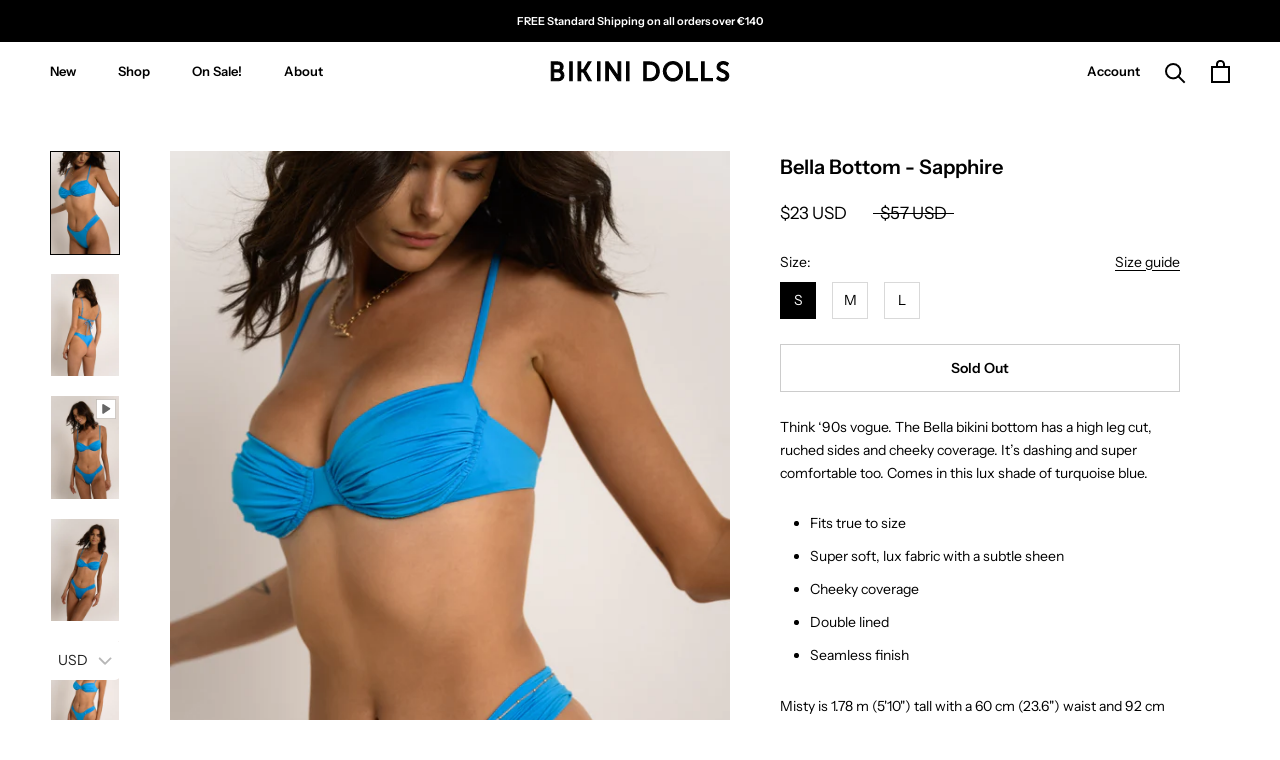

--- FILE ---
content_type: text/html; charset=utf-8
request_url: https://thebikinidolls.com/products/bella-bikini-bottom-sapphire-blue
body_size: 36781
content:
<!doctype html>

<html class="no-js" lang="en">
  <head>
<!-- Stock Alerts is generated by Ordersify -->
<style type="text/css">
  
</style>
<style type="text/css">
    
</style>
<script type="text/javascript">
  window.ORDERSIFY_BIS = window.ORDERSIFY_BIS || {};
  window.ORDERSIFY_BIS.template = "product";
  window.ORDERSIFY_BIS.language = "en";
  window.ORDERSIFY_BIS.primary_language = "en";
  window.ORDERSIFY_BIS.variant_inventory = [];
  window.ORDERSIFY_BIS.product_collections = [];
  
    window.ORDERSIFY_BIS.variant_inventory[42592084951276] = {
      inventory_management: "shopify",
      inventory_policy: "deny",
      inventory_quantity: 0
    };
  
    window.ORDERSIFY_BIS.variant_inventory[42592084984044] = {
      inventory_management: "shopify",
      inventory_policy: "deny",
      inventory_quantity: 0
    };
  
    window.ORDERSIFY_BIS.variant_inventory[42592085016812] = {
      inventory_management: "shopify",
      inventory_policy: "deny",
      inventory_quantity: 0
    };
  
  
    window.ORDERSIFY_BIS.product_collections.push({
      id: "94329897069",
    });
  
    window.ORDERSIFY_BIS.product_collections.push({
      id: "88452005997",
    });
  
    window.ORDERSIFY_BIS.product_collections.push({
      id: "655972139351",
    });
  
    window.ORDERSIFY_BIS.product_collections.push({
      id: "263621279920",
    });
  
    window.ORDERSIFY_BIS.product_collections.push({
      id: "92108226669",
    });
  
    window.ORDERSIFY_BIS.product_collections.push({
      id: "91137409133",
    });
  
  window.ORDERSIFY_BIS.shop = "the-bikini-dolls.myshopify.com";
  window.ORDERSIFY_BIS.variant_inventory = [];
  
    window.ORDERSIFY_BIS.variant_inventory[42592084951276] = {
      inventory_management: "shopify",
      inventory_policy: "deny",
      inventory_quantity: 0
    };
  
    window.ORDERSIFY_BIS.variant_inventory[42592084984044] = {
      inventory_management: "shopify",
      inventory_policy: "deny",
      inventory_quantity: 0
    };
  
    window.ORDERSIFY_BIS.variant_inventory[42592085016812] = {
      inventory_management: "shopify",
      inventory_policy: "deny",
      inventory_quantity: 0
    };
  
  
  window.ORDERSIFY_BIS.popupSetting = {
    "is_optin_enable": false,
    "is_preorder": false,
    "is_brand_mark": true,
    "font_family": "Work Sans",
    "is_multiple_language": false,
    "font_size": 14,
    "popup_border_radius": 4,
    "popup_heading_color": "#000000",
    "popup_text_color": "#000000",
    "is_message_enable": false,
    "is_sms_enable": false,
    "is_accepts_marketing_enable": false,
    "field_border_radius": 4,
    "popup_button_color": "#ffffff",
    "popup_button_bg_color": "#000000",
    "is_float_button": false,
    "is_inline_form": false,
    "inline_form_selector": null,
    "inline_form_position": null,
    "float_button_position": "right",
    "float_button_top": 15,
    "float_button_color": "#ffffff",
    "float_button_bg_color": "#000000",
    "is_inline_button": true,
    "inline_button_color": "#ffffff",
    "inline_button_bg_color": "#000000",
    "is_push_notification_enable": false,
    "is_overlay_close": false,
    "ignore_collection_ids": "",
    "ignore_product_tags": "",
    "ignore_product_ids": "",
    "is_auto_translation": false,
    "selector": null,
    "selector_position": "right",
    "is_ga": false,
    "is_fp": false,
    "is_fb_checkbox": false,
    "fb_page_id": null,
    "is_pushowl": false
};
  window.ORDERSIFY_BIS.product = {"id":7581540745452,"title":"Bella Bottom - Sapphire","handle":"bella-bikini-bottom-sapphire-blue","description":"\u003cmeta charset=\"UTF-8\"\u003e\u003cmeta charset=\"UTF-8\"\u003e\n\u003cp\u003e\u003cspan\u003eThink ‘90s vogue. The Bella bikini bottom has a high leg cut, ruched sides and cheeky coverage. It’s dashing and super comfortable too. Comes in this lux shade of turquoise blue.\u003c\/span\u003e\u003c\/p\u003e\n\u003cul\u003e\n\u003cli\u003eFits true to size\u003c\/li\u003e\n\u003cli\u003eSuper soft, lux fabric with a subtle sheen\u003c\/li\u003e\n\u003cli\u003eCheeky coverage\u003c\/li\u003e\n\u003cli\u003eDouble lined\u003c\/li\u003e\n\u003cli\u003eSeamless finish\u003c\/li\u003e\n\u003c\/ul\u003e\n\u003cul\u003e\u003c\/ul\u003e\n\u003cp\u003eMisty is 1.78 m (5'10\") tall with a 60 cm (23.6\") waist and 92 cm (36.2\") hips and wears size S.\u003c\/p\u003e","published_at":"2022-07-27T17:50:33+03:00","created_at":"2022-03-29T19:53:51+03:00","vendor":"BIKINI DOLLS","type":"Swimwear","tags":["2022","__tab1:fabric-care-polyamidelux-swimwear","__with:bella-bikini-top-sapphire-blue","_label:On Sale","Bella","bikini","collection_monochrome","color_blue","coverage_Cheeky","new422","sale","swimwear","type_bikini bottom"],"price":1960,"price_min":1960,"price_max":1960,"available":false,"price_varies":false,"compare_at_price":4900,"compare_at_price_min":4900,"compare_at_price_max":4900,"compare_at_price_varies":false,"variants":[{"id":42592084951276,"title":"S","option1":"S","option2":null,"option3":null,"sku":"BELBT1SSR11","requires_shipping":true,"taxable":true,"featured_image":null,"available":false,"name":"Bella Bottom - Sapphire - S","public_title":"S","options":["S"],"price":1960,"weight":0,"compare_at_price":4900,"inventory_management":"shopify","barcode":null,"requires_selling_plan":false,"selling_plan_allocations":[]},{"id":42592084984044,"title":"M","option1":"M","option2":null,"option3":null,"sku":"BELBT1SSR12","requires_shipping":true,"taxable":true,"featured_image":null,"available":false,"name":"Bella Bottom - Sapphire - M","public_title":"M","options":["M"],"price":1960,"weight":0,"compare_at_price":4900,"inventory_management":"shopify","barcode":null,"requires_selling_plan":false,"selling_plan_allocations":[]},{"id":42592085016812,"title":"L","option1":"L","option2":null,"option3":null,"sku":"BELBT1SSR13","requires_shipping":true,"taxable":true,"featured_image":null,"available":false,"name":"Bella Bottom - Sapphire - L","public_title":"L","options":["L"],"price":1960,"weight":0,"compare_at_price":4900,"inventory_management":"shopify","barcode":null,"requires_selling_plan":false,"selling_plan_allocations":[]}],"images":["\/\/thebikinidolls.com\/cdn\/shop\/products\/BD_BEL_Sapphire_6.jpg?v=1649611980","\/\/thebikinidolls.com\/cdn\/shop\/products\/BD_BEL_Sapphire_7.jpg?v=1649611980","\/\/thebikinidolls.com\/cdn\/shop\/products\/BD_BEL_Sapphire_1.jpg?v=1654542669","\/\/thebikinidolls.com\/cdn\/shop\/products\/BD_BEL_Sapphire_2.jpg?v=1654542669"],"featured_image":"\/\/thebikinidolls.com\/cdn\/shop\/products\/BD_BEL_Sapphire_6.jpg?v=1649611980","options":["Size"],"media":[{"alt":"BIKINI DOLLS Bella high-cut bikini bottom with ruched sides in Sapphire blue","id":29459600015596,"position":1,"preview_image":{"aspect_ratio":0.665,"height":2500,"width":1663,"src":"\/\/thebikinidolls.com\/cdn\/shop\/products\/BD_BEL_Sapphire_6.jpg?v=1649611980"},"aspect_ratio":0.665,"height":2500,"media_type":"image","src":"\/\/thebikinidolls.com\/cdn\/shop\/products\/BD_BEL_Sapphire_6.jpg?v=1649611980","width":1663},{"alt":"BIKINI DOLLS Bella high-cut bikini bottom with ruched sides in Sapphire blue back view","id":29459600048364,"position":2,"preview_image":{"aspect_ratio":0.665,"height":2500,"width":1663,"src":"\/\/thebikinidolls.com\/cdn\/shop\/products\/BD_BEL_Sapphire_7.jpg?v=1649611980"},"aspect_ratio":0.665,"height":2500,"media_type":"image","src":"\/\/thebikinidolls.com\/cdn\/shop\/products\/BD_BEL_Sapphire_7.jpg?v=1649611980","width":1663},{"alt":"BIKINI DOLLS Bella high-cut bikini bottom with ruched sides in Sapphire blue video","id":29724503474412,"position":3,"preview_image":{"aspect_ratio":0.666,"height":2500,"width":1664,"src":"\/\/thebikinidolls.com\/cdn\/shop\/products\/BD_BEL_Sapphire_3.jpg?v=1654542691"},"aspect_ratio":0.667,"duration":9943,"media_type":"video","sources":[{"format":"mp4","height":480,"mime_type":"video\/mp4","url":"\/\/thebikinidolls.com\/cdn\/shop\/videos\/c\/vp\/c3e7be56cfe040f78811f3154a0fac54\/c3e7be56cfe040f78811f3154a0fac54.SD-480p-0.9Mbps.mp4?v=0","width":320},{"format":"mp4","height":720,"mime_type":"video\/mp4","url":"\/\/thebikinidolls.com\/cdn\/shop\/videos\/c\/vp\/c3e7be56cfe040f78811f3154a0fac54\/c3e7be56cfe040f78811f3154a0fac54.HD-720p-1.6Mbps.mp4?v=0","width":480},{"format":"mp4","height":1080,"mime_type":"video\/mp4","url":"\/\/thebikinidolls.com\/cdn\/shop\/videos\/c\/vp\/c3e7be56cfe040f78811f3154a0fac54\/c3e7be56cfe040f78811f3154a0fac54.HD-1080p-2.5Mbps.mp4?v=0","width":718},{"format":"m3u8","height":1080,"mime_type":"application\/x-mpegURL","url":"\/\/thebikinidolls.com\/cdn\/shop\/videos\/c\/vp\/c3e7be56cfe040f78811f3154a0fac54\/c3e7be56cfe040f78811f3154a0fac54.m3u8?v=0","width":718}]},{"alt":"BIKINI DOLLS Bella high-cut bikini bottom with ruched sides in Sapphire blue with matching top","id":29459599950060,"position":4,"preview_image":{"aspect_ratio":0.665,"height":2500,"width":1663,"src":"\/\/thebikinidolls.com\/cdn\/shop\/products\/BD_BEL_Sapphire_1.jpg?v=1654542669"},"aspect_ratio":0.665,"height":2500,"media_type":"image","src":"\/\/thebikinidolls.com\/cdn\/shop\/products\/BD_BEL_Sapphire_1.jpg?v=1654542669","width":1663},{"alt":"BIKINI DOLLS Bella high-cut bikini bottom with ruched sides in Sapphire blue with matching top side view","id":29459599982828,"position":5,"preview_image":{"aspect_ratio":0.665,"height":2500,"width":1663,"src":"\/\/thebikinidolls.com\/cdn\/shop\/products\/BD_BEL_Sapphire_2.jpg?v=1654542669"},"aspect_ratio":0.665,"height":2500,"media_type":"image","src":"\/\/thebikinidolls.com\/cdn\/shop\/products\/BD_BEL_Sapphire_2.jpg?v=1654542669","width":1663}],"requires_selling_plan":false,"selling_plan_groups":[],"content":"\u003cmeta charset=\"UTF-8\"\u003e\u003cmeta charset=\"UTF-8\"\u003e\n\u003cp\u003e\u003cspan\u003eThink ‘90s vogue. The Bella bikini bottom has a high leg cut, ruched sides and cheeky coverage. It’s dashing and super comfortable too. Comes in this lux shade of turquoise blue.\u003c\/span\u003e\u003c\/p\u003e\n\u003cul\u003e\n\u003cli\u003eFits true to size\u003c\/li\u003e\n\u003cli\u003eSuper soft, lux fabric with a subtle sheen\u003c\/li\u003e\n\u003cli\u003eCheeky coverage\u003c\/li\u003e\n\u003cli\u003eDouble lined\u003c\/li\u003e\n\u003cli\u003eSeamless finish\u003c\/li\u003e\n\u003c\/ul\u003e\n\u003cul\u003e\u003c\/ul\u003e\n\u003cp\u003eMisty is 1.78 m (5'10\") tall with a 60 cm (23.6\") waist and 92 cm (36.2\") hips and wears size S.\u003c\/p\u003e"};
  window.ORDERSIFY_BIS.currentVariant = {"id":42592084951276,"title":"S","option1":"S","option2":null,"option3":null,"sku":"BELBT1SSR11","requires_shipping":true,"taxable":true,"featured_image":null,"available":false,"name":"Bella Bottom - Sapphire - S","public_title":"S","options":["S"],"price":1960,"weight":0,"compare_at_price":4900,"inventory_management":"shopify","barcode":null,"requires_selling_plan":false,"selling_plan_allocations":[]};
  window.ORDERSIFY_BIS.stockRemainingSetting = {
    "status": false,
    "selector": "#osf_stock_remaining",
    "selector_position": "inside",
    "font_family": "Lato",
    "font_size": 13,
    "content": "Low stock! Only {{ quantity }} items left!",
    "display_quantity": 100
};
  
    window.ORDERSIFY_BIS.translations = {
    "en": {
        "inline_button_text": "Notify when available",
        "float_button_text": "Notify when available",
        "popup_heading": "Notify me when available",
        "popup_description": "We will send you a notification as soon as this product is available again.",
        "popup_button_text": "Notify me",
        "popup_note": "We respect your privacy and don't share your email with anybody.",
        "field_email_placeholder": "eg. username@example.com",
        "field_message_placeholder": "Tell something about your requirements to shop",
        "success_text": "You subscribed notification successfully",
        "required_email": "Your email is required",
        "invalid_email": "Your email is invalid",
        "invalid_message": "Your message must be less then 255 characters",
        "push_notification_message": "Receive via web notification",
        "low_stock_content": "Low stock! Only {{ quantity }} items left!",
        "optin_message": null,
        "please_agree": null
    }
};
  
</script>

<!-- End of Stock Alerts is generated by Ordersify -->
    <meta charset="utf-8"> 
    <meta http-equiv="X-UA-Compatible" content="IE=edge,chrome=1">
    <meta name="viewport" content="width=device-width, initial-scale=1.0, height=device-height, minimum-scale=1.0, maximum-scale=1.0">
    <meta name="theme-color" content="">

    <title>
      Bella Bikini Bottom - Sapphire Blue &ndash; BIKINI DOLLS
    </title><meta name="description" content="Think ‘90s vogue. The Bella bikini bottom has a high leg cut, ruched sides and cheeky coverage. It’s dashing and super comfortable too. Comes in this lux shade of turquoise blue."><link rel="canonical" href="https://thebikinidolls.com/products/bella-bikini-bottom-sapphire-blue"><link rel="shortcut icon" href="//thebikinidolls.com/cdn/shop/files/BD_Logo_Symbol_x650_e5e67cb6-81e3-415e-b651-b9968a868dc4_96x.png?v=1613166427" type="image/png"><meta property="og:type" content="product">
  <meta property="og:title" content="Bella Bottom - Sapphire"><meta property="og:image" content="http://thebikinidolls.com/cdn/shop/products/BD_BEL_Sapphire_6.jpg?v=1649611980">
    <meta property="og:image:secure_url" content="https://thebikinidolls.com/cdn/shop/products/BD_BEL_Sapphire_6.jpg?v=1649611980">
    <meta property="og:image:width" content="1663">
    <meta property="og:image:height" content="2500"><meta property="product:price:amount" content="19.60">
  <meta property="product:price:currency" content="EUR"><meta property="og:description" content="Think ‘90s vogue. The Bella bikini bottom has a high leg cut, ruched sides and cheeky coverage. It’s dashing and super comfortable too. Comes in this lux shade of turquoise blue."><meta property="og:url" content="https://thebikinidolls.com/products/bella-bikini-bottom-sapphire-blue">
<meta property="og:site_name" content="BIKINI DOLLS"><meta name="twitter:card" content="summary"><meta name="twitter:title" content="Bella Bottom - Sapphire">
  <meta name="twitter:description" content="
Think ‘90s vogue. The Bella bikini bottom has a high leg cut, ruched sides and cheeky coverage. It’s dashing and super comfortable too. Comes in this lux shade of turquoise blue.

Fits true to size
Super soft, lux fabric with a subtle sheen
Cheeky coverage
Double lined
Seamless finish


Misty is 1.78 m (5&#39;10&quot;) tall with a 60 cm (23.6&quot;) waist and 92 cm (36.2&quot;) hips and wears size S.">
  <meta name="twitter:image" content="https://thebikinidolls.com/cdn/shop/products/BD_BEL_Sapphire_6_600x600_crop_center.jpg?v=1649611980">
    <style>
  @font-face {
  font-family: "Instrument Sans";
  font-weight: 600;
  font-style: normal;
  font-display: fallback;
  src: url("//thebikinidolls.com/cdn/fonts/instrument_sans/instrumentsans_n6.27dc66245013a6f7f317d383a3cc9a0c347fb42d.woff2") format("woff2"),
       url("//thebikinidolls.com/cdn/fonts/instrument_sans/instrumentsans_n6.1a71efbeeb140ec495af80aad612ad55e19e6d0e.woff") format("woff");
}

  @font-face {
  font-family: "Instrument Sans";
  font-weight: 400;
  font-style: normal;
  font-display: fallback;
  src: url("//thebikinidolls.com/cdn/fonts/instrument_sans/instrumentsans_n4.db86542ae5e1596dbdb28c279ae6c2086c4c5bfa.woff2") format("woff2"),
       url("//thebikinidolls.com/cdn/fonts/instrument_sans/instrumentsans_n4.510f1b081e58d08c30978f465518799851ef6d8b.woff") format("woff");
}


  @font-face {
  font-family: "Instrument Sans";
  font-weight: 700;
  font-style: normal;
  font-display: fallback;
  src: url("//thebikinidolls.com/cdn/fonts/instrument_sans/instrumentsans_n7.e4ad9032e203f9a0977786c356573ced65a7419a.woff2") format("woff2"),
       url("//thebikinidolls.com/cdn/fonts/instrument_sans/instrumentsans_n7.b9e40f166fb7639074ba34738101a9d2990bb41a.woff") format("woff");
}

  @font-face {
  font-family: "Instrument Sans";
  font-weight: 400;
  font-style: italic;
  font-display: fallback;
  src: url("//thebikinidolls.com/cdn/fonts/instrument_sans/instrumentsans_i4.028d3c3cd8d085648c808ceb20cd2fd1eb3560e5.woff2") format("woff2"),
       url("//thebikinidolls.com/cdn/fonts/instrument_sans/instrumentsans_i4.7e90d82df8dee29a99237cd19cc529d2206706a2.woff") format("woff");
}

  @font-face {
  font-family: "Instrument Sans";
  font-weight: 700;
  font-style: italic;
  font-display: fallback;
  src: url("//thebikinidolls.com/cdn/fonts/instrument_sans/instrumentsans_i7.d6063bb5d8f9cbf96eace9e8801697c54f363c6a.woff2") format("woff2"),
       url("//thebikinidolls.com/cdn/fonts/instrument_sans/instrumentsans_i7.ce33afe63f8198a3ac4261b826b560103542cd36.woff") format("woff");
}


  :root {
    --heading-font-family : "Instrument Sans", sans-serif;
    --heading-font-weight : 600;
    --heading-font-style  : normal;

    --text-font-family : "Instrument Sans", sans-serif;
    --text-font-weight : 400;
    --text-font-style  : normal;

    --base-text-font-size   : 14px;
    --default-text-font-size: 14px;--background          : #ffffff;
    --background-rgb      : 255, 255, 255;
    --light-background    : #ffffff;
    --light-background-rgb: 255, 255, 255;
    --heading-color       : #000000;
    --text-color          : #000000;
    --text-color-rgb      : 0, 0, 0;
    --text-color-light    : #000000;
    --text-color-light-rgb: 0, 0, 0;
    --link-color          : #000000;
    --link-color-rgb      : 0, 0, 0;
    --border-color        : #d9d9d9;
    --border-color-rgb    : 217, 217, 217;

    --button-background    : #000000;
    --button-background-rgb: 0, 0, 0;
    --button-text-color    : #ffffff;

    --header-background       : #ffffff;
    --header-heading-color    : #000000;
    --header-light-text-color : #000000;
    --header-border-color     : #fff; /*#d9d9d9;*/

    --footer-background    : #f6ac97;
    --footer-text-color    : #ffffff;
    --footer-heading-color : #ffffff;
    --footer-border-color  : #f7b8a7;

    --navigation-background      : #ffffff;
    --navigation-background-rgb  : 255, 255, 255;
    --navigation-text-color      : #000000;
    --navigation-text-color-light: rgba(0, 0, 0, 0.5);
    --navigation-border-color    : rgba(0, 0, 0, 0.25);

    --newsletter-popup-background     : #ffffff;
    --newsletter-popup-text-color     : #000000;
    --newsletter-popup-text-color-rgb : 0, 0, 0;

    --secondary-elements-background       : #ffffff;
    --secondary-elements-background-rgb   : 255, 255, 255;
    --secondary-elements-text-color       : #000000;
    --secondary-elements-text-color-light : rgba(0, 0, 0, 0.5);
    --secondary-elements-border-color     : rgba(0, 0, 0, 0.25);

    --product-sale-price-color    : #000000;
    --product-sale-price-color-rgb: 0, 0, 0;

    /* Products */

    --horizontal-spacing-four-products-per-row: 20px;
        --horizontal-spacing-two-products-per-row : 20px;

    --vertical-spacing-four-products-per-row: 40px;
        --vertical-spacing-two-products-per-row : 50px;

    /* Animation */
    --drawer-transition-timing: cubic-bezier(0.645, 0.045, 0.355, 1);
    --header-base-height: 80px; /* We set a default for browsers that do not support CSS variables */

    /* Cursors */
    --cursor-zoom-in-svg    : url(//thebikinidolls.com/cdn/shop/t/37/assets/cursor-zoom-in.svg?v=100326362725928540331753200054);
    --cursor-zoom-in-2x-svg : url(//thebikinidolls.com/cdn/shop/t/37/assets/cursor-zoom-in-2x.svg?v=71919207650934979201753200054);
  }
</style>

<script>
  // IE11 does not have support for CSS variables, so we have to polyfill them
  if (!(((window || {}).CSS || {}).supports && window.CSS.supports('(--a: 0)'))) {
    const script = document.createElement('script');
    script.type = 'text/javascript';
    script.src = 'https://cdn.jsdelivr.net/npm/css-vars-ponyfill@2';
    script.onload = function() {
      cssVars({});
    };

    document.getElementsByTagName('head')[0].appendChild(script);
  }
</script>
    <!-- /snippets/favicons.liquid -->
<link rel="apple-touch-icon" sizes="180x180" href="//thebikinidolls.com/cdn/shop/t/37/assets/apple-touch-icon.png?v=117837205077049623811753200054">
<meta name="apple-mobile-web-app-title" content="BIKINI DOLLS">

<script>window.performance && window.performance.mark && window.performance.mark('shopify.content_for_header.start');</script><meta id="shopify-digital-wallet" name="shopify-digital-wallet" content="/2489581677/digital_wallets/dialog">
<meta name="shopify-checkout-api-token" content="fba61b36ad540ff239c276bc4681492f">
<meta id="in-context-paypal-metadata" data-shop-id="2489581677" data-venmo-supported="false" data-environment="production" data-locale="en_US" data-paypal-v4="true" data-currency="EUR">
<link rel="alternate" type="application/json+oembed" href="https://thebikinidolls.com/products/bella-bikini-bottom-sapphire-blue.oembed">
<script async="async" src="/checkouts/internal/preloads.js?locale=en-GR"></script>
<script id="shopify-features" type="application/json">{"accessToken":"fba61b36ad540ff239c276bc4681492f","betas":["rich-media-storefront-analytics"],"domain":"thebikinidolls.com","predictiveSearch":true,"shopId":2489581677,"locale":"en"}</script>
<script>var Shopify = Shopify || {};
Shopify.shop = "the-bikini-dolls.myshopify.com";
Shopify.locale = "en";
Shopify.currency = {"active":"EUR","rate":"1.0"};
Shopify.country = "GR";
Shopify.theme = {"name":"BELLE AMME - HIGH SUMMER SALE 25","id":184784388439,"schema_name":"Prestige","schema_version":"4.11.0","theme_store_id":855,"role":"main"};
Shopify.theme.handle = "null";
Shopify.theme.style = {"id":null,"handle":null};
Shopify.cdnHost = "thebikinidolls.com/cdn";
Shopify.routes = Shopify.routes || {};
Shopify.routes.root = "/";</script>
<script type="module">!function(o){(o.Shopify=o.Shopify||{}).modules=!0}(window);</script>
<script>!function(o){function n(){var o=[];function n(){o.push(Array.prototype.slice.apply(arguments))}return n.q=o,n}var t=o.Shopify=o.Shopify||{};t.loadFeatures=n(),t.autoloadFeatures=n()}(window);</script>
<script id="shop-js-analytics" type="application/json">{"pageType":"product"}</script>
<script defer="defer" async type="module" src="//thebikinidolls.com/cdn/shopifycloud/shop-js/modules/v2/client.init-shop-cart-sync_D0dqhulL.en.esm.js"></script>
<script defer="defer" async type="module" src="//thebikinidolls.com/cdn/shopifycloud/shop-js/modules/v2/chunk.common_CpVO7qML.esm.js"></script>
<script type="module">
  await import("//thebikinidolls.com/cdn/shopifycloud/shop-js/modules/v2/client.init-shop-cart-sync_D0dqhulL.en.esm.js");
await import("//thebikinidolls.com/cdn/shopifycloud/shop-js/modules/v2/chunk.common_CpVO7qML.esm.js");

  window.Shopify.SignInWithShop?.initShopCartSync?.({"fedCMEnabled":true,"windoidEnabled":true});

</script>
<script>(function() {
  var isLoaded = false;
  function asyncLoad() {
    if (isLoaded) return;
    isLoaded = true;
    var urls = ["https:\/\/chimpstatic.com\/mcjs-connected\/js\/users\/925139f0d12338eb56d11c441\/d24693c92adbc1785f601f596.js?shop=the-bikini-dolls.myshopify.com","https:\/\/thebikinidolls.com\/apps\/buckscc\/sdk.min.js?shop=the-bikini-dolls.myshopify.com","https:\/\/cdn.shopify.com\/s\/files\/1\/0024\/8958\/1677\/t\/25\/assets\/globo.filter.init.js?shop=the-bikini-dolls.myshopify.com","https:\/\/cdn.shopify.com\/s\/files\/1\/0024\/8958\/1677\/t\/31\/assets\/booster_eu_cookie_2489581677.js?v=1686747933\u0026shop=the-bikini-dolls.myshopify.com","https:\/\/script.pop-convert.com\/new-micro\/production.pc.min.js?unique_id=the-bikini-dolls.myshopify.com\u0026shop=the-bikini-dolls.myshopify.com","https:\/\/cdn.s3.pop-convert.com\/pcjs.production.min.js?unique_id=the-bikini-dolls.myshopify.com\u0026shop=the-bikini-dolls.myshopify.com"];
    for (var i = 0; i < urls.length; i++) {
      var s = document.createElement('script');
      s.type = 'text/javascript';
      s.async = true;
      s.src = urls[i];
      var x = document.getElementsByTagName('script')[0];
      x.parentNode.insertBefore(s, x);
    }
  };
  if(window.attachEvent) {
    window.attachEvent('onload', asyncLoad);
  } else {
    window.addEventListener('load', asyncLoad, false);
  }
})();</script>
<script id="__st">var __st={"a":2489581677,"offset":7200,"reqid":"07a909fb-0205-4f87-ae57-ec2eb8cb4a79-1764957274","pageurl":"thebikinidolls.com\/products\/bella-bikini-bottom-sapphire-blue","u":"716bf5b6b8d2","p":"product","rtyp":"product","rid":7581540745452};</script>
<script>window.ShopifyPaypalV4VisibilityTracking = true;</script>
<script id="captcha-bootstrap">!function(){'use strict';const t='contact',e='account',n='new_comment',o=[[t,t],['blogs',n],['comments',n],[t,'customer']],c=[[e,'customer_login'],[e,'guest_login'],[e,'recover_customer_password'],[e,'create_customer']],r=t=>t.map((([t,e])=>`form[action*='/${t}']:not([data-nocaptcha='true']) input[name='form_type'][value='${e}']`)).join(','),a=t=>()=>t?[...document.querySelectorAll(t)].map((t=>t.form)):[];function s(){const t=[...o],e=r(t);return a(e)}const i='password',u='form_key',d=['recaptcha-v3-token','g-recaptcha-response','h-captcha-response',i],f=()=>{try{return window.sessionStorage}catch{return}},m='__shopify_v',_=t=>t.elements[u];function p(t,e,n=!1){try{const o=window.sessionStorage,c=JSON.parse(o.getItem(e)),{data:r}=function(t){const{data:e,action:n}=t;return t[m]||n?{data:e,action:n}:{data:t,action:n}}(c);for(const[e,n]of Object.entries(r))t.elements[e]&&(t.elements[e].value=n);n&&o.removeItem(e)}catch(o){console.error('form repopulation failed',{error:o})}}const l='form_type',E='cptcha';function T(t){t.dataset[E]=!0}const w=window,h=w.document,L='Shopify',v='ce_forms',y='captcha';let A=!1;((t,e)=>{const n=(g='f06e6c50-85a8-45c8-87d0-21a2b65856fe',I='https://cdn.shopify.com/shopifycloud/storefront-forms-hcaptcha/ce_storefront_forms_captcha_hcaptcha.v1.5.2.iife.js',D={infoText:'Protected by hCaptcha',privacyText:'Privacy',termsText:'Terms'},(t,e,n)=>{const o=w[L][v],c=o.bindForm;if(c)return c(t,g,e,D).then(n);var r;o.q.push([[t,g,e,D],n]),r=I,A||(h.body.append(Object.assign(h.createElement('script'),{id:'captcha-provider',async:!0,src:r})),A=!0)});var g,I,D;w[L]=w[L]||{},w[L][v]=w[L][v]||{},w[L][v].q=[],w[L][y]=w[L][y]||{},w[L][y].protect=function(t,e){n(t,void 0,e),T(t)},Object.freeze(w[L][y]),function(t,e,n,w,h,L){const[v,y,A,g]=function(t,e,n){const i=e?o:[],u=t?c:[],d=[...i,...u],f=r(d),m=r(i),_=r(d.filter((([t,e])=>n.includes(e))));return[a(f),a(m),a(_),s()]}(w,h,L),I=t=>{const e=t.target;return e instanceof HTMLFormElement?e:e&&e.form},D=t=>v().includes(t);t.addEventListener('submit',(t=>{const e=I(t);if(!e)return;const n=D(e)&&!e.dataset.hcaptchaBound&&!e.dataset.recaptchaBound,o=_(e),c=g().includes(e)&&(!o||!o.value);(n||c)&&t.preventDefault(),c&&!n&&(function(t){try{if(!f())return;!function(t){const e=f();if(!e)return;const n=_(t);if(!n)return;const o=n.value;o&&e.removeItem(o)}(t);const e=Array.from(Array(32),(()=>Math.random().toString(36)[2])).join('');!function(t,e){_(t)||t.append(Object.assign(document.createElement('input'),{type:'hidden',name:u})),t.elements[u].value=e}(t,e),function(t,e){const n=f();if(!n)return;const o=[...t.querySelectorAll(`input[type='${i}']`)].map((({name:t})=>t)),c=[...d,...o],r={};for(const[a,s]of new FormData(t).entries())c.includes(a)||(r[a]=s);n.setItem(e,JSON.stringify({[m]:1,action:t.action,data:r}))}(t,e)}catch(e){console.error('failed to persist form',e)}}(e),e.submit())}));const S=(t,e)=>{t&&!t.dataset[E]&&(n(t,e.some((e=>e===t))),T(t))};for(const o of['focusin','change'])t.addEventListener(o,(t=>{const e=I(t);D(e)&&S(e,y())}));const B=e.get('form_key'),M=e.get(l),P=B&&M;t.addEventListener('DOMContentLoaded',(()=>{const t=y();if(P)for(const e of t)e.elements[l].value===M&&p(e,B);[...new Set([...A(),...v().filter((t=>'true'===t.dataset.shopifyCaptcha))])].forEach((e=>S(e,t)))}))}(h,new URLSearchParams(w.location.search),n,t,e,['guest_login'])})(!0,!0)}();</script>
<script integrity="sha256-52AcMU7V7pcBOXWImdc/TAGTFKeNjmkeM1Pvks/DTgc=" data-source-attribution="shopify.loadfeatures" defer="defer" src="//thebikinidolls.com/cdn/shopifycloud/storefront/assets/storefront/load_feature-81c60534.js" crossorigin="anonymous"></script>
<script data-source-attribution="shopify.dynamic_checkout.dynamic.init">var Shopify=Shopify||{};Shopify.PaymentButton=Shopify.PaymentButton||{isStorefrontPortableWallets:!0,init:function(){window.Shopify.PaymentButton.init=function(){};var t=document.createElement("script");t.src="https://thebikinidolls.com/cdn/shopifycloud/portable-wallets/latest/portable-wallets.en.js",t.type="module",document.head.appendChild(t)}};
</script>
<script data-source-attribution="shopify.dynamic_checkout.buyer_consent">
  function portableWalletsHideBuyerConsent(e){var t=document.getElementById("shopify-buyer-consent"),n=document.getElementById("shopify-subscription-policy-button");t&&n&&(t.classList.add("hidden"),t.setAttribute("aria-hidden","true"),n.removeEventListener("click",e))}function portableWalletsShowBuyerConsent(e){var t=document.getElementById("shopify-buyer-consent"),n=document.getElementById("shopify-subscription-policy-button");t&&n&&(t.classList.remove("hidden"),t.removeAttribute("aria-hidden"),n.addEventListener("click",e))}window.Shopify?.PaymentButton&&(window.Shopify.PaymentButton.hideBuyerConsent=portableWalletsHideBuyerConsent,window.Shopify.PaymentButton.showBuyerConsent=portableWalletsShowBuyerConsent);
</script>
<script data-source-attribution="shopify.dynamic_checkout.cart.bootstrap">document.addEventListener("DOMContentLoaded",(function(){function t(){return document.querySelector("shopify-accelerated-checkout-cart, shopify-accelerated-checkout")}if(t())Shopify.PaymentButton.init();else{new MutationObserver((function(e,n){t()&&(Shopify.PaymentButton.init(),n.disconnect())})).observe(document.body,{childList:!0,subtree:!0})}}));
</script>
<script id='scb4127' type='text/javascript' async='' src='https://thebikinidolls.com/cdn/shopifycloud/privacy-banner/storefront-banner.js'></script><link id="shopify-accelerated-checkout-styles" rel="stylesheet" media="screen" href="https://thebikinidolls.com/cdn/shopifycloud/portable-wallets/latest/accelerated-checkout-backwards-compat.css" crossorigin="anonymous">
<style id="shopify-accelerated-checkout-cart">
        #shopify-buyer-consent {
  margin-top: 1em;
  display: inline-block;
  width: 100%;
}

#shopify-buyer-consent.hidden {
  display: none;
}

#shopify-subscription-policy-button {
  background: none;
  border: none;
  padding: 0;
  text-decoration: underline;
  font-size: inherit;
  cursor: pointer;
}

#shopify-subscription-policy-button::before {
  box-shadow: none;
}

      </style>

<script>window.performance && window.performance.mark && window.performance.mark('shopify.content_for_header.end');</script>

    <link rel="stylesheet" href="//thebikinidolls.com/cdn/shop/t/37/assets/theme.css?v=60166081592101038221753200054">

    <script>// This allows to expose several variables to the global scope, to be used in scripts
      window.theme = {
        pageType: "product",
        moneyFormat: "\u003cspan class=money\u003e€{{amount}}\u003c\/span\u003e",
        moneyWithCurrencyFormat: "\u003cspan class=money\u003e€{{amount}} EUR\u003c\/span\u003e",
        productImageSize: "natural",
        searchMode: "product",
        showPageTransition: false,
        showElementStaggering: true,
        showImageZooming: false
      };

      window.routes = {
        rootUrl: "\/",
        rootUrlWithoutSlash: '',
        cartUrl: "\/cart",
        cartAddUrl: "\/cart\/add",
        cartChangeUrl: "\/cart\/change",
        searchUrl: "\/search",
        productRecommendationsUrl: "\/recommendations\/products"
      };

      window.languages = {
        cartAddNote: "Add Order Note",
        cartEditNote: "Edit Order Note",
        productImageLoadingError: "This image could not be loaded. Please try to reload the page.",
        productFormAddToCart: "Add to bag",
        productFormUnavailable: "Unavailable",
        productFormSoldOut: "Sold Out",
        shippingEstimatorOneResult: "1 option available:",
        shippingEstimatorMoreResults: "{{count}} options available:",
        shippingEstimatorNoResults: "No shipping could be found"
      };

      window.lazySizesConfig = {
        loadHidden: false,
        hFac: 0.5,
        expFactor: 2,
        ricTimeout: 150,
        lazyClass: 'Image--lazyLoad',
        loadingClass: 'Image--lazyLoading',
        loadedClass: 'Image--lazyLoaded'
      };

      document.documentElement.className = document.documentElement.className.replace('no-js', 'js');
      document.documentElement.style.setProperty('--window-height', window.innerHeight + 'px');

      // We do a quick detection of some features (we could use Modernizr but for so little...)
      (function() {
        document.documentElement.className += ((window.CSS && window.CSS.supports('(position: sticky) or (position: -webkit-sticky)')) ? ' supports-sticky' : ' no-supports-sticky');
        document.documentElement.className += (window.matchMedia('(-moz-touch-enabled: 1), (hover: none)')).matches ? ' no-supports-hover' : ' supports-hover';
      }());
    </script>

    <script src="//thebikinidolls.com/cdn/shop/t/37/assets/lazysizes.min.js?v=174358363404432586981753200054" async></script><script src="https://polyfill-fastly.net/v3/polyfill.min.js?unknown=polyfill&features=fetch,Element.prototype.closest,Element.prototype.remove,Element.prototype.classList,Array.prototype.includes,Array.prototype.fill,Object.assign,CustomEvent,IntersectionObserver,IntersectionObserverEntry,URL" defer></script>
    <script src="//thebikinidolls.com/cdn/shop/t/37/assets/libs.min.js?v=26178543184394469741753200054" defer></script>
    <script src="//thebikinidolls.com/cdn/shop/t/37/assets/theme.js?v=119400846078738513861753200054" defer></script>
    <script src="//thebikinidolls.com/cdn/shop/t/37/assets/custom.js?v=23273358237111615731753200054" defer></script>

    <script>
      (function () {
        window.onpageshow = function() {
          if (window.theme.showPageTransition) {
            var pageTransition = document.querySelector('.PageTransition');

            if (pageTransition) {
              pageTransition.style.visibility = 'visible';
              pageTransition.style.opacity = '0';
            }
          }

          // When the page is loaded from the cache, we have to reload the cart content
          document.documentElement.dispatchEvent(new CustomEvent('cart:refresh', {
            bubbles: true
          }));
        };
      })();
    </script>

    
  <script type="application/ld+json">
  {
    "@context": "http://schema.org",
    "@type": "Product",
    "offers": [{
          "@type": "Offer",
          "name": "S",
          "availability":"https://schema.org/OutOfStock",
          "price": 19.6,
          "priceCurrency": "EUR",
          "priceValidUntil": "2025-12-15","sku": "BELBT1SSR11","url": "/products/bella-bikini-bottom-sapphire-blue?variant=42592084951276"
        },
{
          "@type": "Offer",
          "name": "M",
          "availability":"https://schema.org/OutOfStock",
          "price": 19.6,
          "priceCurrency": "EUR",
          "priceValidUntil": "2025-12-15","sku": "BELBT1SSR12","url": "/products/bella-bikini-bottom-sapphire-blue?variant=42592084984044"
        },
{
          "@type": "Offer",
          "name": "L",
          "availability":"https://schema.org/OutOfStock",
          "price": 19.6,
          "priceCurrency": "EUR",
          "priceValidUntil": "2025-12-15","sku": "BELBT1SSR13","url": "/products/bella-bikini-bottom-sapphire-blue?variant=42592085016812"
        }
],
    "brand": {
      "name": "BIKINI DOLLS"
    },
    "name": "Bella Bottom - Sapphire",
    "description": "\nThink ‘90s vogue. The Bella bikini bottom has a high leg cut, ruched sides and cheeky coverage. It’s dashing and super comfortable too. Comes in this lux shade of turquoise blue.\n\nFits true to size\nSuper soft, lux fabric with a subtle sheen\nCheeky coverage\nDouble lined\nSeamless finish\n\n\nMisty is 1.78 m (5'10\") tall with a 60 cm (23.6\") waist and 92 cm (36.2\") hips and wears size S.",
    "category": "Swimwear",
    "url": "/products/bella-bikini-bottom-sapphire-blue",
    "sku": "BELBT1SSR11",
    "image": {
      "@type": "ImageObject",
      "url": "https://thebikinidolls.com/cdn/shop/products/BD_BEL_Sapphire_6_1024x.jpg?v=1649611980",
      "image": "https://thebikinidolls.com/cdn/shop/products/BD_BEL_Sapphire_6_1024x.jpg?v=1649611980",
      "name": "BIKINI DOLLS Bella high-cut bikini bottom with ruched sides in Sapphire blue",
      "width": "1024",
      "height": "1024"
    }
  }
  </script>



  <script type="application/ld+json">
  {
    "@context": "http://schema.org",
    "@type": "BreadcrumbList",
  "itemListElement": [{
      "@type": "ListItem",
      "position": 1,
      "name": "Translation missing: en.general.breadcrumb.home",
      "item": "https://thebikinidolls.com"
    },{
          "@type": "ListItem",
          "position": 2,
          "name": "Bella Bottom - Sapphire",
          "item": "https://thebikinidolls.com/products/bella-bikini-bottom-sapphire-blue"
        }]
  }
  </script>

  
    <script>
    window.bucksCC = window.bucksCC || {};
    window.bucksCC.config = {}; window.bucksCC.reConvert = function () {};
    "function"!=typeof Object.assign&&(Object.assign=function(n){if(null==n)throw new TypeError("Cannot convert undefined or null to object");for(var r=Object(n),t=1;t<arguments.length;t++){var e=arguments[t];if(null!=e)for(var o in e)e.hasOwnProperty(o)&&(r[o]=e[o])}return r});
    Object.assign(window.bucksCC.config, {"expertSettings":"{\"css\":\"\"}","_id":"6075aa7bf5531688f8c92af9","shop":"the-bikini-dolls.myshopify.com","active":true,"autoSwitchCurrencyLocationBased":true,"autoSwitchOnlyToPreferredCurrency":false,"backgroundColor":"rgba(255,255,255,1)","borderStyle":"noBorder","cartNotificationBackgroundColor":"rgba(243,246,246,1)","cartNotificationMessage":"We process all orders in {STORE_CURRENCY} and you will checkout using the most current exchange rates.","cartNotificationStatus":false,"cartNotificationTextColor":"rgba(30,30,30,1)","customOptionsPlacement":false,"customOptionsPlacementMobile":false,"customPosition":"","darkMode":false,"defaultCurrencyRounding":false,"displayPosition":"bottom_left","displayPositionType":"floating","flagDisplayOption":"showCurrencyOnly","flagStyle":"traditional","flagTheme":"circle","hoverColor":"rgba(255,255,255,1)","instantLoader":false,"mobileCustomPosition":"","mobileDisplayPosition":"bottom_right","mobileDisplayPositionType":"floating","mobilePositionPlacement":"after","moneyWithCurrencyFormat":true,"optionsPlacementType":"left_upwards","optionsPlacementTypeMobile":"left_upwards","positionPlacement":"after","priceRoundingType":"removeDecimal","roundingDecimal":0.99,"selectedCurrencies":"[{\"USD\":\"US Dollar (USD)\"},{\"EUR\":\"Euro (EUR)\"},{\"GBP\":\"British Pound (GBP)\"},{\"CAD\":\"Canadian Dollar (CAD)\"},{\"AUD\":\"Australian Dollar (AUD)\"}]","showCurrencyCodesOnly":false,"showInDesktop":true,"showInMobileDevice":true,"showOriginalPriceOnMouseHover":true,"textColor":"rgba(30,30,30,1)","themeType":"default","userCurrency":"","trigger":""}, { money_format: "\u003cspan class=money\u003e€{{amount}}\u003c\/span\u003e", money_with_currency_format: "\u003cspan class=money\u003e€{{amount}} EUR\u003c\/span\u003e", userCurrency: "EUR" }); window.bucksCC.config.multiCurrencies = [];  window.bucksCC.config.multiCurrencies = "EUR".split(',') || ''; window.bucksCC.config.cartCurrency = "EUR" || '';
    </script>
            <!-- BEGIN app block: shopify://apps/smart-product-filter-search/blocks/app-embed/5cc1944c-3014-4a2a-af40-7d65abc0ef73 --><link href="https://cdn.shopify.com/extensions/019ae6fc-a551-738e-b24d-e3cbb66bc2fb/smart-product-filters-577/assets/globo.filter.min.js" as="script" rel="preload">
<link rel="preconnect" href="https://filter-eu9.globo.io" crossorigin /><link rel="stylesheet" href="https://cdn.shopify.com/extensions/019ae6fc-a551-738e-b24d-e3cbb66bc2fb/smart-product-filters-577/assets/globo.search.css" media="print" onload="this.media='all'">

<meta id="search_terms_value" content="" />
<!-- BEGIN app snippet: global.variables --><script>
  window.shopCurrency = "EUR";
  window.shopCountry = "GR";
  window.shopLanguageCode = "en";

  window.currentCurrency = "EUR";
  window.currentCountry = "GR";
  window.currentLanguageCode = "en";

  window.shopCustomer = false

  window.useCustomTreeTemplate = false;
  window.useCustomProductTemplate = false;

  window.GloboFilterRequestOrigin = "https://thebikinidolls.com";
  window.GloboFilterShopifyDomain = "the-bikini-dolls.myshopify.com";
  window.GloboFilterSFAT = "";
  window.GloboFilterSFApiVersion = "2025-04";
  window.GloboFilterProxyPath = "/apps/globofilters";
  window.GloboFilterRootUrl = "";
  window.GloboFilterTranslation = {"search":{"suggestions":"Suggestions","collections":"Collections","pages":"Pages","product":"Product","products":"Products","view_all":"Search for","view_all_products":"View all products","not_found":"Sorry, nothing found for","product_not_found":"No products were found","no_result_keywords_suggestions_title":"Popular searches","no_result_products_suggestions_title":"However, You may like","zero_character_keywords_suggestions_title":"Suggestions","zero_character_popular_searches_title":"Popular searches","zero_character_products_suggestions_title":"Trending products"},"form":{"heading":"Search products","select":"-- Select --","search":"Search","submit":"Search","clear":"Clear"},"filter":{"filter_by":"Filter By","clear_all":"Clear All","view":"View","clear":"Clear","in_stock":"In Stock","out_of_stock":"Out of Stock","ready_to_ship":"Ready to ship","search":"Search options","choose_values":"Choose values"},"sort":{"sort_by":"Sort By","manually":"Featured","availability_in_stock_first":"Availability","relevance":"Relevance","best_selling":"Best Selling","alphabetically_a_z":"Alphabetically, A-Z","alphabetically_z_a":"Alphabetically, Z-A","price_low_to_high":"Price, low to high","price_high_to_low":"Price, high to low","date_new_to_old":"Date, new to old","date_old_to_new":"Date, old to new","sale_off":"% Sale off"},"product":{"add_to_cart":"Add to cart","unavailable":"Unavailable","sold_out":"Sold out","sale":"Sale","load_more":"Load more","limit":"Show","search":"Search products","no_results":"Sorry, there are no products in this collection"}};
  window.isMultiCurrency =false;
  window.globoEmbedFilterAssetsUrl = 'https://cdn.shopify.com/extensions/019ae6fc-a551-738e-b24d-e3cbb66bc2fb/smart-product-filters-577/assets/';
  window.assetsUrl = window.globoEmbedFilterAssetsUrl;
  window.GloboMoneyFormat = "<span class=money>€{{amount}}</span>";
</script><!-- END app snippet -->
<script type="text/javascript" hs-ignore data-ccm-injected>
document.getElementsByTagName('html')[0].classList.add('spf-filter-loading', 'spf-has-filter');
window.enabledEmbedFilter = true;
window.sortByRelevance = false;
window.moneyFormat = "<span class=money>€{{amount}}</span>";
window.GloboMoneyWithCurrencyFormat = "<span class=money>€{{amount}} EUR</span>";
window.filesUrl = '//thebikinidolls.com/cdn/shop/files/';
window.GloboThemesInfo ={"34621489261":{"id":34621489261,"name":"Debut","theme_store_id":796,"theme_name":"Debut"},"83207127149":{"id":83207127149,"name":"BIKINI DOLLS Theme - APR2021","theme_store_id":855,"theme_name":"Prestige"},"34695774317":{"id":34695774317,"name":"BIKINI DOLLS Theme - Playground","theme_store_id":855,"theme_name":"Prestige"},"116375814320":{"id":116375814320,"name":"BIKINI DOLLS New Theme - OCT2021","theme_store_id":855,"theme_name":"Prestige"},"121792331952":{"id":121792331952,"name":"BIKINI DOLLS New Theme - Back Up","theme_store_id":855,"theme_name":"Prestige"},"121796788400":{"id":121796788400,"name":"BIKINI DOLLS New Theme - APR2021","theme_store_id":855,"theme_name":"Prestige"},"123694940336":{"id":123694940336,"name":"BIKINI DOLLS New Theme - JUN2021","theme_store_id":855,"theme_name":"Prestige"},"127422038192":{"id":127422038192,"name":"BIKINI DOLLS New Theme - CURRENT","theme_store_id":855,"theme_name":"Prestige"},"129312850156":{"id":129312850156,"name":"BIKINI DOLLS New Theme - 2022","theme_store_id":855,"theme_name":"Prestige"},"129978007788":{"id":129978007788,"name":"BIKINI DOLLS New Theme - Back Up JAN2022","theme_store_id":855,"theme_name":"Prestige"},"131332440300":{"id":131332440300,"name":"BIKINI DOLLS New Theme - March '22 Sale","theme_store_id":855,"theme_name":"Prestige"},"136508014828":{"id":136508014828,"name":"Copy of BIKINI DOLLS New Theme - CURRENT","theme_store_id":855,"theme_name":"Prestige"},"149356609879":{"id":149356609879,"name":"DROP I Anemone Theme","theme_store_id":855,"theme_name":"Prestige"},"150142910807":{"id":150142910807,"name":"Dolce Vita Drop II","theme_store_id":855,"theme_name":"Prestige"},"155463582039":{"id":155463582039,"name":"SALE Theme","theme_store_id":855,"theme_name":"Prestige"},"161600799063":{"id":161600799063,"name":"SUNSET DREAM - DROP I 2024","theme_store_id":855,"theme_name":"Prestige"},"169004892503":{"id":169004892503,"name":"BELLE AMME","theme_store_id":855,"theme_name":"Prestige"},"170075652439":{"id":170075652439,"name":"August Dream - S24","theme_store_id":855,"theme_name":"Prestige"},"170561143127":{"id":170561143127,"name":"FLASH SALE","theme_store_id":855,"theme_name":"Prestige"}};



var GloboEmbedFilterConfig = {
api: {filterUrl: "https://filter-eu9.globo.io/filter",searchUrl: "https://filter-eu9.globo.io/search", url: "https://filter-eu9.globo.io"},
shop: {
name: "BIKINI DOLLS",
url: "https://thebikinidolls.com",
domain: "the-bikini-dolls.myshopify.com",
locale: "en",
cur_locale: "en",
predictive_search_url: "/search/suggest",
country_code: "GR",
root_url: "",
cart_url: "/cart",
search_url: "/search",
cart_add_url: "/cart/add",
search_terms_value: "",
product_image: {width: 360, height: 504},
no_image_url: "https://cdn.shopify.com/s/images/themes/product-1.png",
swatches: [],
swatchConfig: {"enable":true,"color":["colour","color"],"label":["size"]},
enableRecommendation: false,
hideOneValue: false,
newUrlStruct: true,
newUrlForSEO: false,themeTranslation:{"product":{"labels":{"on_sale":"On sale","sold_out":"Sold out"}},"collection":{"product":{"view_product":"View product"}}},redirects: [],
images: {},
settings: {"heading_color":"#000000","text_color":"#000000","text_light_color":"#000000","link_color":"#000000","background":"#ffffff","light_background":"#ffffff","product_on_sale_color":"#000000","button_background":"#000000","button_text_color":"#ffffff","header_background":"#ffffff","header_heading_color":"#000000","header_light_color":"#000000","footer_background":"#f6ac97","footer_heading_color":"#ffffff","footer_text_color":"#ffffff","navigation_background":"#ffffff","navigation_text_color":"#000000","newsletter_popup_background":"#ffffff","newsletter_popup_text_color":"#000000","secondary_elements_background":"#ffffff","secondary_elements_text_color":"#000000","heading_font":{"error":"json not allowed for this object"},"heading_size":"normal","uppercase_heading":false,"text_font":{"error":"json not allowed for this object"},"base_text_font_size":14,"show_page_transition":false,"show_button_transition":true,"show_image_zooming":false,"show_element_staggering":true,"search_mode":"product","product_show_price_on_hover":false,"product_show_secondary_image":true,"product_info_alignment":"center","product_image_size":"natural","product_list_horizontal_spacing":"extra_small","product_list_vertical_spacing":"extra_small","cart_type":"drawer","cart_enable_notes":true,"cart_show_free_shipping_threshold":false,"cart_free_shipping_threshold":"","social_facebook":"https:\/\/www.facebook.com\/bikinidolls\/","social_twitter":"","social_pinterest":"","social_instagram":"https:\/\/www.instagram.com\/bikinidolls","social_vimeo":"","social_tumblr":"","social_youtube":"","social_tiktok":"","social_linkedin":"","social_snapchat":"","social_fancy":"","favicon":"\/\/thebikinidolls.com\/cdn\/shop\/files\/BD_Logo_Symbol_x650_e5e67cb6-81e3-415e-b651-b9968a868dc4.png?v=1613166427","checkout_logo_image":"\/\/thebikinidolls.com\/cdn\/shop\/files\/Logo_BikiniDolls_Black.png?v=1613165955","checkout_logo_position":"center","checkout_logo_size":"small","checkout_body_background_color":"#ffffff","checkout_input_background_color_mode":"white","checkout_sidebar_background_color":"#f3f6f6","checkout_heading_font":"-apple-system, BlinkMacSystemFont, 'Segoe UI', Roboto, Helvetica, Arial, sans-serif, 'Apple Color Emoji', 'Segoe UI Emoji', 'Segoe UI Symbol'","checkout_body_font":"-apple-system, BlinkMacSystemFont, 'Segoe UI', Roboto, Helvetica, Arial, sans-serif, 'Apple Color Emoji', 'Segoe UI Emoji', 'Segoe UI Symbol'","checkout_accent_color":"#323232","checkout_button_color":"#000000","checkout_error_color":"#f94c43","customer_layout":"customer_area"},
gridSettings: {"layout":"theme","useCustomTemplate":false,"useCustomTreeTemplate":false,"skin":1,"limits":[],"productsPerPage":25,"sorts":["best-selling","price-ascending","price-descending","created-descending","created-ascending"],"noImageUrl":"https:\/\/cdn.shopify.com\/s\/images\/themes\/product-1.png","imageWidth":"360","imageHeight":"504","imageRatio":140,"imageSize":"360_504","alignment":"left","hideOneValue":false,"elements":["soldoutLabel","saleLabel","quickview","addToCart","vendor","swatch","price","secondImage"],"saleLabelClass":" sale-text","saleMode":3,"gridItemClass":"spf-col-xl-4 spf-col-lg-4 spf-col-md-6 spf-col-sm-6 spf-col-6","swatchClass":"","swatchConfig":{"enable":true,"color":["colour","color"],"label":["size"]},"variant_redirect":true,"showSelectedVariantInfo":true},
home_filter: false,
page: "product",
sorts: ["best-selling","price-ascending","price-descending","created-descending","created-ascending"],
limits: [],
cache: true,
layout: "theme",
marketTaxInclusion: false,
priceTaxesIncluded: true,
customerTaxesIncluded: true,
useCustomTemplate: false,
hasQuickviewTemplate: false
},
analytic: {"enableViewProductAnalytic":true,"enableSearchAnalytic":true,"enableFilterAnalytic":true,"enableATCAnalytic":false},
taxes: [],
special_countries: null,
adjustments: false,
year_make_model: {
id: 0,
prefix: "gff_",
heading: "",
showSearchInput: false,
showClearAllBtn: false
},
filter: {
id:56193,
prefix: "gf_",
layout: 2,
useThemeFilterCss: false,
sublayout: 1,
showCount: false,
showRefine: true,
refineSettings: {"style":"square","positions":["sidebar_mobile","sidebar_desktop","toolbar_mobile"],"color":"#000000","iconColor":"#959595","bgColor":"#E8E8E8"},
isLoadMore: 1,
filter_on_search_page: true
},
search:{
enable: true,
zero_character_suggestion: false,
pages_suggestion: {enable:false,limit:5},
keywords_suggestion: {enable:true,limit:10},
articles_suggestion: {enable:false,limit:5},
layout: 1,
product_list_layout: "grid",
elements: ["vendor","price"]
},
collection: {
id:0,
handle:'',
sort: 'best-selling',
vendor: null,
tags: null,
type: null,
term: document.getElementById("search_terms_value") != null ? document.getElementById("search_terms_value").content : "",
limit: 25,
settings: {"127422038192":{"show_collection_info":true,"show_collection_image":false,"apply_overlay":true,"show_color_swatch":false,"show_vendor":false,"collection_image_size":"normal","show_sort_by":true,"show_layout_switch":true,"toolbar_position":"bottom","filter_position":"drawer","filter_mode":"group","show_filter_color_swatch":true,"filter_menu":"","grid_items_per_page":48,"grid_mobile_items_per_row":"2","grid_desktop_items_per_row":3},"161600799063":{"show_collection_info":true,"show_collection_image":false,"apply_overlay":true,"show_color_swatch":false,"show_vendor":false,"collection_image_size":"normal","show_sort_by":true,"show_layout_switch":true,"toolbar_position":"bottom","filter_position":"drawer","filter_mode":"group","show_filter_color_swatch":true,"filter_menu":"","grid_items_per_page":48,"grid_mobile_items_per_row":"2","grid_desktop_items_per_row":3}},
products_count: 0,
enableCollectionSearch: false,
excludeTags:null,
showSelectedVariantInfo: true
},
selector: {products: ""}
}
</script>
<script src="https://cdn.shopify.com/extensions/019ae6fc-a551-738e-b24d-e3cbb66bc2fb/smart-product-filters-577/assets/globo.filter.themes.min.js" defer></script><style>.gf-block-title h3, 
.gf-block-title .h3,
.gf-form-input-inner label {
  font-size: 14px !important;
  color: #3a3a3a !important;
  text-transform: capitalize !important;
  font-weight: bold !important;
}
.gf-option-block .gf-btn-show-more{
  font-size: 14px !important;
  text-transform: capitalize !important;
  font-weight: normal !important;
}
.gf-option-block ul li a, 
.gf-option-block ul li button, 
.gf-option-block ul li a span.gf-count,
.gf-option-block ul li button span.gf-count,
.gf-clear, 
.gf-clear-all, 
.selected-item.gf-option-label a,
.gf-form-input-inner select,
.gf-refine-toggle{
  font-size: 14px !important;
  color: #000000 !important;
  text-transform: capitalize !important;
  font-weight: normal !important;
}

.gf-refine-toggle-mobile,
.gf-form-button-group button {
  font-size: 14px !important;
  text-transform: capitalize !important;
  font-weight: normal !important;
  color: #3a3a3a !important;
  border: 1px solid rgba(255, 255, 255, 1) !important;
  background: #ffffff !important;
}
.gf-option-block-box-rectangle.gf-option-block ul li.gf-box-rectangle a,
.gf-option-block-box-rectangle.gf-option-block ul li.gf-box-rectangle button {
  border-color: #000000 !important;
}
.gf-option-block-box-rectangle.gf-option-block ul li.gf-box-rectangle a.checked,
.gf-option-block-box-rectangle.gf-option-block ul li.gf-box-rectangle button.checked{
  color: #fff !important;
  background-color: #000000 !important;
}
@media (min-width: 768px) {
  .gf-option-block-box-rectangle.gf-option-block ul li.gf-box-rectangle button:hover,
  .gf-option-block-box-rectangle.gf-option-block ul li.gf-box-rectangle a:hover {
    color: #fff !important;
    background-color: #000000 !important;	
  }
}
.gf-option-block.gf-option-block-select select {
  color: #000000 !important;
}

#gf-form.loaded, .gf-YMM-forms.loaded {
  background: #FFFFFF !important;
}
#gf-form h2, .gf-YMM-forms h2 {
  color: #3a3a3a !important;
}
#gf-form label, .gf-YMM-forms label{
  color: #3a3a3a !important;
}
.gf-form-input-wrapper select, 
.gf-form-input-wrapper input{
  border: 1px solid #DEDEDE !important;
  background-color: #FFFFFF !important;
  border-radius: 0px !important;
}
#gf-form .gf-form-button-group button, .gf-YMM-forms .gf-form-button-group button{
  color: #FFFFFF !important;
  background: #3a3a3a !important;
  border-radius: 0px !important;
}

.spf-product-card.spf-product-card__template-3 .spf-product__info.hover{
  background: #FFFFFF;
}
a.spf-product-card__image-wrapper{
  padding-top: 100%;
}
.h4.spf-product-card__title a{
  color: #333333;
  font-size: 15px;
  font-family: "Poppins", sans-serif;   font-weight: 500;  font-style: normal;
  text-transform: none;
}
.h4.spf-product-card__title a:hover{
  color: #000000;
}
.spf-product-card button.spf-product__form-btn-addtocart{
  font-size: 14px;
   font-family: inherit;   font-weight: normal;   font-style: normal;   text-transform: none;
}
.spf-product-card button.spf-product__form-btn-addtocart,
.spf-product-card.spf-product-card__template-4 a.open-quick-view,
.spf-product-card.spf-product-card__template-5 a.open-quick-view,
#gfqv-btn{
  color: #FFFFFF !important;
  border: 1px solid #333333 !important;
  background: #333333 !important;
}
.spf-product-card button.spf-product__form-btn-addtocart:hover,
.spf-product-card.spf-product-card__template-4 a.open-quick-view:hover,
.spf-product-card.spf-product-card__template-5 a.open-quick-view:hover{
  color: #FFFFFF !important;
  border: 1px solid #000000 !important;
  background: #000000 !important;
}
span.spf-product__label.spf-product__label-soldout{
  color: #ffffff;
  background: #989898;
}
span.spf-product__label.spf-product__label-sale{
  color: #F0F0F0;
  background: #d21625;
}
.spf-product-card__vendor a{
  color: #969595;
  font-size: 13px;
  font-family: "Poppins", sans-serif;   font-weight: 400;   font-style: normal; }
.spf-product-card__vendor a:hover{
  color: #969595;
}
.spf-product-card__price-wrapper{
  font-size: 14px;
}
.spf-image-ratio{
  padding-top:100% !important;
}
.spf-product-card__oldprice,
.spf-product-card__saleprice,
.spf-product-card__price,
.gfqv-product-card__oldprice,
.gfqv-product-card__saleprice,
.gfqv-product-card__price
{
  font-size: 14px;
  font-family: "Poppins", sans-serif;   font-weight: 500;   font-style: normal; }

span.spf-product-card__price, span.gfqv-product-card__price{
  color: #141414;
}
span.spf-product-card__oldprice, span.gfqv-product-card__oldprice{
  color: #969595;
}
span.spf-product-card__saleprice, span.gfqv-product-card__saleprice{
  color: #d21625;
}
/* Product Title */
.h4.spf-product-card__title{
    
}
.h4.spf-product-card__title a{

}

/* Product Vendor */
.spf-product-card__vendor{
    
}
.spf-product-card__vendor a{

}

/* Product Price */
.spf-product-card__price-wrapper{
    
}

/* Product Old Price */
span.spf-product-card__oldprice{
    
}

/* Product Sale Price */
span.spf-product-card__saleprice{
    
}

/* Product Regular Price */
span.spf-product-card__price{

}

/* Quickview button */
.open-quick-view{
    
}

/* Add to cart button */
button.spf-product__form-btn-addtocart{
    
}

/* Product image */
img.spf-product-card__image{
    
}

/* Sale label */
span.spf-product__label.spf-product__label.spf-product__label-sale{
    
}

/* Sold out label */
span.spf-product__label.spf-product__label.spf-product__label-soldout{
    
}</style><script>
    window.addEventListener('globoFilterRenderSearchCompleted', function () {
      if (document.querySelector('[data-action="close-search"]') !== null) {
        document.querySelector('[data-action="close-search"]').click();
      }
      setTimeout(function(){
        document.querySelector('.gl-d-searchbox-input').focus();
      }, 600);
    });
  </script>

<script>
    window.addEventListener('globoFilterRenderSearchCompleted', function () {
      if (document.querySelector('[data-action="close-search"]') !== null) {
        document.querySelector('[data-action="close-search"]').click();
      }
      setTimeout(function(){
        document.querySelector('.gl-d-searchbox-input').focus();
      }, 600);
    });
  </script>

<script>
    window.addEventListener('globoFilterRenderSearchCompleted', function () {
      if (document.querySelector('[data-action="close-search"]') !== null) {
        document.querySelector('[data-action="close-search"]').click();
      }
      setTimeout(function(){
        document.querySelector('.gl-d-searchbox-input').focus();
      }, 600);
    });
  </script>

<style></style><script></script><script>
  const productGrid = document.querySelector('[data-globo-filter-items]')
  if(productGrid){
    if( productGrid.id ){
      productGrid.setAttribute('old-id', productGrid.id)
    }
    productGrid.id = 'gf-products';
  }
</script>
<script>if(window.AVADA_SPEED_WHITELIST){const spfs_w = new RegExp("smart-product-filter-search", 'i'); if(Array.isArray(window.AVADA_SPEED_WHITELIST)){window.AVADA_SPEED_WHITELIST.push(spfs_w);}else{window.AVADA_SPEED_WHITELIST = [spfs_w];}} </script><!-- END app block --><script src="https://cdn.shopify.com/extensions/019ae6fc-a551-738e-b24d-e3cbb66bc2fb/smart-product-filters-577/assets/globo.filter.min.js" type="text/javascript" defer="defer"></script>
<script src="https://cdn.shopify.com/extensions/8d2c31d3-a828-4daf-820f-80b7f8e01c39/nova-eu-cookie-bar-gdpr-4/assets/nova-cookie-app-embed.js" type="text/javascript" defer="defer"></script>
<link href="https://cdn.shopify.com/extensions/8d2c31d3-a828-4daf-820f-80b7f8e01c39/nova-eu-cookie-bar-gdpr-4/assets/nova-cookie.css" rel="stylesheet" type="text/css" media="all">
<link href="https://monorail-edge.shopifysvc.com" rel="dns-prefetch">
<script>(function(){if ("sendBeacon" in navigator && "performance" in window) {try {var session_token_from_headers = performance.getEntriesByType('navigation')[0].serverTiming.find(x => x.name == '_s').description;} catch {var session_token_from_headers = undefined;}var session_cookie_matches = document.cookie.match(/_shopify_s=([^;]*)/);var session_token_from_cookie = session_cookie_matches && session_cookie_matches.length === 2 ? session_cookie_matches[1] : "";var session_token = session_token_from_headers || session_token_from_cookie || "";function handle_abandonment_event(e) {var entries = performance.getEntries().filter(function(entry) {return /monorail-edge.shopifysvc.com/.test(entry.name);});if (!window.abandonment_tracked && entries.length === 0) {window.abandonment_tracked = true;var currentMs = Date.now();var navigation_start = performance.timing.navigationStart;var payload = {shop_id: 2489581677,url: window.location.href,navigation_start,duration: currentMs - navigation_start,session_token,page_type: "product"};window.navigator.sendBeacon("https://monorail-edge.shopifysvc.com/v1/produce", JSON.stringify({schema_id: "online_store_buyer_site_abandonment/1.1",payload: payload,metadata: {event_created_at_ms: currentMs,event_sent_at_ms: currentMs}}));}}window.addEventListener('pagehide', handle_abandonment_event);}}());</script>
<script id="web-pixels-manager-setup">(function e(e,d,r,n,o){if(void 0===o&&(o={}),!Boolean(null===(a=null===(i=window.Shopify)||void 0===i?void 0:i.analytics)||void 0===a?void 0:a.replayQueue)){var i,a;window.Shopify=window.Shopify||{};var t=window.Shopify;t.analytics=t.analytics||{};var s=t.analytics;s.replayQueue=[],s.publish=function(e,d,r){return s.replayQueue.push([e,d,r]),!0};try{self.performance.mark("wpm:start")}catch(e){}var l=function(){var e={modern:/Edge?\/(1{2}[4-9]|1[2-9]\d|[2-9]\d{2}|\d{4,})\.\d+(\.\d+|)|Firefox\/(1{2}[4-9]|1[2-9]\d|[2-9]\d{2}|\d{4,})\.\d+(\.\d+|)|Chrom(ium|e)\/(9{2}|\d{3,})\.\d+(\.\d+|)|(Maci|X1{2}).+ Version\/(15\.\d+|(1[6-9]|[2-9]\d|\d{3,})\.\d+)([,.]\d+|)( \(\w+\)|)( Mobile\/\w+|) Safari\/|Chrome.+OPR\/(9{2}|\d{3,})\.\d+\.\d+|(CPU[ +]OS|iPhone[ +]OS|CPU[ +]iPhone|CPU IPhone OS|CPU iPad OS)[ +]+(15[._]\d+|(1[6-9]|[2-9]\d|\d{3,})[._]\d+)([._]\d+|)|Android:?[ /-](13[3-9]|1[4-9]\d|[2-9]\d{2}|\d{4,})(\.\d+|)(\.\d+|)|Android.+Firefox\/(13[5-9]|1[4-9]\d|[2-9]\d{2}|\d{4,})\.\d+(\.\d+|)|Android.+Chrom(ium|e)\/(13[3-9]|1[4-9]\d|[2-9]\d{2}|\d{4,})\.\d+(\.\d+|)|SamsungBrowser\/([2-9]\d|\d{3,})\.\d+/,legacy:/Edge?\/(1[6-9]|[2-9]\d|\d{3,})\.\d+(\.\d+|)|Firefox\/(5[4-9]|[6-9]\d|\d{3,})\.\d+(\.\d+|)|Chrom(ium|e)\/(5[1-9]|[6-9]\d|\d{3,})\.\d+(\.\d+|)([\d.]+$|.*Safari\/(?![\d.]+ Edge\/[\d.]+$))|(Maci|X1{2}).+ Version\/(10\.\d+|(1[1-9]|[2-9]\d|\d{3,})\.\d+)([,.]\d+|)( \(\w+\)|)( Mobile\/\w+|) Safari\/|Chrome.+OPR\/(3[89]|[4-9]\d|\d{3,})\.\d+\.\d+|(CPU[ +]OS|iPhone[ +]OS|CPU[ +]iPhone|CPU IPhone OS|CPU iPad OS)[ +]+(10[._]\d+|(1[1-9]|[2-9]\d|\d{3,})[._]\d+)([._]\d+|)|Android:?[ /-](13[3-9]|1[4-9]\d|[2-9]\d{2}|\d{4,})(\.\d+|)(\.\d+|)|Mobile Safari.+OPR\/([89]\d|\d{3,})\.\d+\.\d+|Android.+Firefox\/(13[5-9]|1[4-9]\d|[2-9]\d{2}|\d{4,})\.\d+(\.\d+|)|Android.+Chrom(ium|e)\/(13[3-9]|1[4-9]\d|[2-9]\d{2}|\d{4,})\.\d+(\.\d+|)|Android.+(UC? ?Browser|UCWEB|U3)[ /]?(15\.([5-9]|\d{2,})|(1[6-9]|[2-9]\d|\d{3,})\.\d+)\.\d+|SamsungBrowser\/(5\.\d+|([6-9]|\d{2,})\.\d+)|Android.+MQ{2}Browser\/(14(\.(9|\d{2,})|)|(1[5-9]|[2-9]\d|\d{3,})(\.\d+|))(\.\d+|)|K[Aa][Ii]OS\/(3\.\d+|([4-9]|\d{2,})\.\d+)(\.\d+|)/},d=e.modern,r=e.legacy,n=navigator.userAgent;return n.match(d)?"modern":n.match(r)?"legacy":"unknown"}(),u="modern"===l?"modern":"legacy",c=(null!=n?n:{modern:"",legacy:""})[u],f=function(e){return[e.baseUrl,"/wpm","/b",e.hashVersion,"modern"===e.buildTarget?"m":"l",".js"].join("")}({baseUrl:d,hashVersion:r,buildTarget:u}),m=function(e){var d=e.version,r=e.bundleTarget,n=e.surface,o=e.pageUrl,i=e.monorailEndpoint;return{emit:function(e){var a=e.status,t=e.errorMsg,s=(new Date).getTime(),l=JSON.stringify({metadata:{event_sent_at_ms:s},events:[{schema_id:"web_pixels_manager_load/3.1",payload:{version:d,bundle_target:r,page_url:o,status:a,surface:n,error_msg:t},metadata:{event_created_at_ms:s}}]});if(!i)return console&&console.warn&&console.warn("[Web Pixels Manager] No Monorail endpoint provided, skipping logging."),!1;try{return self.navigator.sendBeacon.bind(self.navigator)(i,l)}catch(e){}var u=new XMLHttpRequest;try{return u.open("POST",i,!0),u.setRequestHeader("Content-Type","text/plain"),u.send(l),!0}catch(e){return console&&console.warn&&console.warn("[Web Pixels Manager] Got an unhandled error while logging to Monorail."),!1}}}}({version:r,bundleTarget:l,surface:e.surface,pageUrl:self.location.href,monorailEndpoint:e.monorailEndpoint});try{o.browserTarget=l,function(e){var d=e.src,r=e.async,n=void 0===r||r,o=e.onload,i=e.onerror,a=e.sri,t=e.scriptDataAttributes,s=void 0===t?{}:t,l=document.createElement("script"),u=document.querySelector("head"),c=document.querySelector("body");if(l.async=n,l.src=d,a&&(l.integrity=a,l.crossOrigin="anonymous"),s)for(var f in s)if(Object.prototype.hasOwnProperty.call(s,f))try{l.dataset[f]=s[f]}catch(e){}if(o&&l.addEventListener("load",o),i&&l.addEventListener("error",i),u)u.appendChild(l);else{if(!c)throw new Error("Did not find a head or body element to append the script");c.appendChild(l)}}({src:f,async:!0,onload:function(){if(!function(){var e,d;return Boolean(null===(d=null===(e=window.Shopify)||void 0===e?void 0:e.analytics)||void 0===d?void 0:d.initialized)}()){var d=window.webPixelsManager.init(e)||void 0;if(d){var r=window.Shopify.analytics;r.replayQueue.forEach((function(e){var r=e[0],n=e[1],o=e[2];d.publishCustomEvent(r,n,o)})),r.replayQueue=[],r.publish=d.publishCustomEvent,r.visitor=d.visitor,r.initialized=!0}}},onerror:function(){return m.emit({status:"failed",errorMsg:"".concat(f," has failed to load")})},sri:function(e){var d=/^sha384-[A-Za-z0-9+/=]+$/;return"string"==typeof e&&d.test(e)}(c)?c:"",scriptDataAttributes:o}),m.emit({status:"loading"})}catch(e){m.emit({status:"failed",errorMsg:(null==e?void 0:e.message)||"Unknown error"})}}})({shopId: 2489581677,storefrontBaseUrl: "https://thebikinidolls.com",extensionsBaseUrl: "https://extensions.shopifycdn.com/cdn/shopifycloud/web-pixels-manager",monorailEndpoint: "https://monorail-edge.shopifysvc.com/unstable/produce_batch",surface: "storefront-renderer",enabledBetaFlags: ["2dca8a86"],webPixelsConfigList: [{"id":"297238871","configuration":"{\"pixel_id\":\"446119436218051\",\"pixel_type\":\"facebook_pixel\",\"metaapp_system_user_token\":\"-\"}","eventPayloadVersion":"v1","runtimeContext":"OPEN","scriptVersion":"ca16bc87fe92b6042fbaa3acc2fbdaa6","type":"APP","apiClientId":2329312,"privacyPurposes":["ANALYTICS","MARKETING","SALE_OF_DATA"],"dataSharingAdjustments":{"protectedCustomerApprovalScopes":["read_customer_address","read_customer_email","read_customer_name","read_customer_personal_data","read_customer_phone"]}},{"id":"164102487","eventPayloadVersion":"v1","runtimeContext":"LAX","scriptVersion":"1","type":"CUSTOM","privacyPurposes":["ANALYTICS"],"name":"Google Analytics tag (migrated)"},{"id":"shopify-app-pixel","configuration":"{}","eventPayloadVersion":"v1","runtimeContext":"STRICT","scriptVersion":"0450","apiClientId":"shopify-pixel","type":"APP","privacyPurposes":["ANALYTICS","MARKETING"]},{"id":"shopify-custom-pixel","eventPayloadVersion":"v1","runtimeContext":"LAX","scriptVersion":"0450","apiClientId":"shopify-pixel","type":"CUSTOM","privacyPurposes":["ANALYTICS","MARKETING"]}],isMerchantRequest: false,initData: {"shop":{"name":"BIKINI DOLLS","paymentSettings":{"currencyCode":"EUR"},"myshopifyDomain":"the-bikini-dolls.myshopify.com","countryCode":"GR","storefrontUrl":"https:\/\/thebikinidolls.com"},"customer":null,"cart":null,"checkout":null,"productVariants":[{"price":{"amount":19.6,"currencyCode":"EUR"},"product":{"title":"Bella Bottom - Sapphire","vendor":"BIKINI DOLLS","id":"7581540745452","untranslatedTitle":"Bella Bottom - Sapphire","url":"\/products\/bella-bikini-bottom-sapphire-blue","type":"Swimwear"},"id":"42592084951276","image":{"src":"\/\/thebikinidolls.com\/cdn\/shop\/products\/BD_BEL_Sapphire_6.jpg?v=1649611980"},"sku":"BELBT1SSR11","title":"S","untranslatedTitle":"S"},{"price":{"amount":19.6,"currencyCode":"EUR"},"product":{"title":"Bella Bottom - Sapphire","vendor":"BIKINI DOLLS","id":"7581540745452","untranslatedTitle":"Bella Bottom - Sapphire","url":"\/products\/bella-bikini-bottom-sapphire-blue","type":"Swimwear"},"id":"42592084984044","image":{"src":"\/\/thebikinidolls.com\/cdn\/shop\/products\/BD_BEL_Sapphire_6.jpg?v=1649611980"},"sku":"BELBT1SSR12","title":"M","untranslatedTitle":"M"},{"price":{"amount":19.6,"currencyCode":"EUR"},"product":{"title":"Bella Bottom - Sapphire","vendor":"BIKINI DOLLS","id":"7581540745452","untranslatedTitle":"Bella Bottom - Sapphire","url":"\/products\/bella-bikini-bottom-sapphire-blue","type":"Swimwear"},"id":"42592085016812","image":{"src":"\/\/thebikinidolls.com\/cdn\/shop\/products\/BD_BEL_Sapphire_6.jpg?v=1649611980"},"sku":"BELBT1SSR13","title":"L","untranslatedTitle":"L"}],"purchasingCompany":null},},"https://thebikinidolls.com/cdn","ae1676cfwd2530674p4253c800m34e853cb",{"modern":"","legacy":""},{"shopId":"2489581677","storefrontBaseUrl":"https:\/\/thebikinidolls.com","extensionBaseUrl":"https:\/\/extensions.shopifycdn.com\/cdn\/shopifycloud\/web-pixels-manager","surface":"storefront-renderer","enabledBetaFlags":"[\"2dca8a86\"]","isMerchantRequest":"false","hashVersion":"ae1676cfwd2530674p4253c800m34e853cb","publish":"custom","events":"[[\"page_viewed\",{}],[\"product_viewed\",{\"productVariant\":{\"price\":{\"amount\":19.6,\"currencyCode\":\"EUR\"},\"product\":{\"title\":\"Bella Bottom - Sapphire\",\"vendor\":\"BIKINI DOLLS\",\"id\":\"7581540745452\",\"untranslatedTitle\":\"Bella Bottom - Sapphire\",\"url\":\"\/products\/bella-bikini-bottom-sapphire-blue\",\"type\":\"Swimwear\"},\"id\":\"42592084951276\",\"image\":{\"src\":\"\/\/thebikinidolls.com\/cdn\/shop\/products\/BD_BEL_Sapphire_6.jpg?v=1649611980\"},\"sku\":\"BELBT1SSR11\",\"title\":\"S\",\"untranslatedTitle\":\"S\"}}]]"});</script><script>
  window.ShopifyAnalytics = window.ShopifyAnalytics || {};
  window.ShopifyAnalytics.meta = window.ShopifyAnalytics.meta || {};
  window.ShopifyAnalytics.meta.currency = 'EUR';
  var meta = {"product":{"id":7581540745452,"gid":"gid:\/\/shopify\/Product\/7581540745452","vendor":"BIKINI DOLLS","type":"Swimwear","variants":[{"id":42592084951276,"price":1960,"name":"Bella Bottom - Sapphire - S","public_title":"S","sku":"BELBT1SSR11"},{"id":42592084984044,"price":1960,"name":"Bella Bottom - Sapphire - M","public_title":"M","sku":"BELBT1SSR12"},{"id":42592085016812,"price":1960,"name":"Bella Bottom - Sapphire - L","public_title":"L","sku":"BELBT1SSR13"}],"remote":false},"page":{"pageType":"product","resourceType":"product","resourceId":7581540745452}};
  for (var attr in meta) {
    window.ShopifyAnalytics.meta[attr] = meta[attr];
  }
</script>
<script class="analytics">
  (function () {
    var customDocumentWrite = function(content) {
      var jquery = null;

      if (window.jQuery) {
        jquery = window.jQuery;
      } else if (window.Checkout && window.Checkout.$) {
        jquery = window.Checkout.$;
      }

      if (jquery) {
        jquery('body').append(content);
      }
    };

    var hasLoggedConversion = function(token) {
      if (token) {
        return document.cookie.indexOf('loggedConversion=' + token) !== -1;
      }
      return false;
    }

    var setCookieIfConversion = function(token) {
      if (token) {
        var twoMonthsFromNow = new Date(Date.now());
        twoMonthsFromNow.setMonth(twoMonthsFromNow.getMonth() + 2);

        document.cookie = 'loggedConversion=' + token + '; expires=' + twoMonthsFromNow;
      }
    }

    var trekkie = window.ShopifyAnalytics.lib = window.trekkie = window.trekkie || [];
    if (trekkie.integrations) {
      return;
    }
    trekkie.methods = [
      'identify',
      'page',
      'ready',
      'track',
      'trackForm',
      'trackLink'
    ];
    trekkie.factory = function(method) {
      return function() {
        var args = Array.prototype.slice.call(arguments);
        args.unshift(method);
        trekkie.push(args);
        return trekkie;
      };
    };
    for (var i = 0; i < trekkie.methods.length; i++) {
      var key = trekkie.methods[i];
      trekkie[key] = trekkie.factory(key);
    }
    trekkie.load = function(config) {
      trekkie.config = config || {};
      trekkie.config.initialDocumentCookie = document.cookie;
      var first = document.getElementsByTagName('script')[0];
      var script = document.createElement('script');
      script.type = 'text/javascript';
      script.onerror = function(e) {
        var scriptFallback = document.createElement('script');
        scriptFallback.type = 'text/javascript';
        scriptFallback.onerror = function(error) {
                var Monorail = {
      produce: function produce(monorailDomain, schemaId, payload) {
        var currentMs = new Date().getTime();
        var event = {
          schema_id: schemaId,
          payload: payload,
          metadata: {
            event_created_at_ms: currentMs,
            event_sent_at_ms: currentMs
          }
        };
        return Monorail.sendRequest("https://" + monorailDomain + "/v1/produce", JSON.stringify(event));
      },
      sendRequest: function sendRequest(endpointUrl, payload) {
        // Try the sendBeacon API
        if (window && window.navigator && typeof window.navigator.sendBeacon === 'function' && typeof window.Blob === 'function' && !Monorail.isIos12()) {
          var blobData = new window.Blob([payload], {
            type: 'text/plain'
          });

          if (window.navigator.sendBeacon(endpointUrl, blobData)) {
            return true;
          } // sendBeacon was not successful

        } // XHR beacon

        var xhr = new XMLHttpRequest();

        try {
          xhr.open('POST', endpointUrl);
          xhr.setRequestHeader('Content-Type', 'text/plain');
          xhr.send(payload);
        } catch (e) {
          console.log(e);
        }

        return false;
      },
      isIos12: function isIos12() {
        return window.navigator.userAgent.lastIndexOf('iPhone; CPU iPhone OS 12_') !== -1 || window.navigator.userAgent.lastIndexOf('iPad; CPU OS 12_') !== -1;
      }
    };
    Monorail.produce('monorail-edge.shopifysvc.com',
      'trekkie_storefront_load_errors/1.1',
      {shop_id: 2489581677,
      theme_id: 184784388439,
      app_name: "storefront",
      context_url: window.location.href,
      source_url: "//thebikinidolls.com/cdn/s/trekkie.storefront.94e7babdf2ec3663c2b14be7d5a3b25b9303ebb0.min.js"});

        };
        scriptFallback.async = true;
        scriptFallback.src = '//thebikinidolls.com/cdn/s/trekkie.storefront.94e7babdf2ec3663c2b14be7d5a3b25b9303ebb0.min.js';
        first.parentNode.insertBefore(scriptFallback, first);
      };
      script.async = true;
      script.src = '//thebikinidolls.com/cdn/s/trekkie.storefront.94e7babdf2ec3663c2b14be7d5a3b25b9303ebb0.min.js';
      first.parentNode.insertBefore(script, first);
    };
    trekkie.load(
      {"Trekkie":{"appName":"storefront","development":false,"defaultAttributes":{"shopId":2489581677,"isMerchantRequest":null,"themeId":184784388439,"themeCityHash":"15793296506530568534","contentLanguage":"en","currency":"EUR","eventMetadataId":"960b0d54-25ca-4fe0-82e5-a4b4f1e8e0b4"},"isServerSideCookieWritingEnabled":true,"monorailRegion":"shop_domain","enabledBetaFlags":["f0df213a"]},"Session Attribution":{},"S2S":{"facebookCapiEnabled":true,"source":"trekkie-storefront-renderer","apiClientId":580111}}
    );

    var loaded = false;
    trekkie.ready(function() {
      if (loaded) return;
      loaded = true;

      window.ShopifyAnalytics.lib = window.trekkie;

      var originalDocumentWrite = document.write;
      document.write = customDocumentWrite;
      try { window.ShopifyAnalytics.merchantGoogleAnalytics.call(this); } catch(error) {};
      document.write = originalDocumentWrite;

      window.ShopifyAnalytics.lib.page(null,{"pageType":"product","resourceType":"product","resourceId":7581540745452,"shopifyEmitted":true});

      var match = window.location.pathname.match(/checkouts\/(.+)\/(thank_you|post_purchase)/)
      var token = match? match[1]: undefined;
      if (!hasLoggedConversion(token)) {
        setCookieIfConversion(token);
        window.ShopifyAnalytics.lib.track("Viewed Product",{"currency":"EUR","variantId":42592084951276,"productId":7581540745452,"productGid":"gid:\/\/shopify\/Product\/7581540745452","name":"Bella Bottom - Sapphire - S","price":"19.60","sku":"BELBT1SSR11","brand":"BIKINI DOLLS","variant":"S","category":"Swimwear","nonInteraction":true,"remote":false},undefined,undefined,{"shopifyEmitted":true});
      window.ShopifyAnalytics.lib.track("monorail:\/\/trekkie_storefront_viewed_product\/1.1",{"currency":"EUR","variantId":42592084951276,"productId":7581540745452,"productGid":"gid:\/\/shopify\/Product\/7581540745452","name":"Bella Bottom - Sapphire - S","price":"19.60","sku":"BELBT1SSR11","brand":"BIKINI DOLLS","variant":"S","category":"Swimwear","nonInteraction":true,"remote":false,"referer":"https:\/\/thebikinidolls.com\/products\/bella-bikini-bottom-sapphire-blue"});
      }
    });


        var eventsListenerScript = document.createElement('script');
        eventsListenerScript.async = true;
        eventsListenerScript.src = "//thebikinidolls.com/cdn/shopifycloud/storefront/assets/shop_events_listener-3da45d37.js";
        document.getElementsByTagName('head')[0].appendChild(eventsListenerScript);

})();</script>
  <script>
  if (!window.ga || (window.ga && typeof window.ga !== 'function')) {
    window.ga = function ga() {
      (window.ga.q = window.ga.q || []).push(arguments);
      if (window.Shopify && window.Shopify.analytics && typeof window.Shopify.analytics.publish === 'function') {
        window.Shopify.analytics.publish("ga_stub_called", {}, {sendTo: "google_osp_migration"});
      }
      console.error("Shopify's Google Analytics stub called with:", Array.from(arguments), "\nSee https://help.shopify.com/manual/promoting-marketing/pixels/pixel-migration#google for more information.");
    };
    if (window.Shopify && window.Shopify.analytics && typeof window.Shopify.analytics.publish === 'function') {
      window.Shopify.analytics.publish("ga_stub_initialized", {}, {sendTo: "google_osp_migration"});
    }
  }
</script>
<script
  defer
  src="https://thebikinidolls.com/cdn/shopifycloud/perf-kit/shopify-perf-kit-2.1.2.min.js"
  data-application="storefront-renderer"
  data-shop-id="2489581677"
  data-render-region="gcp-us-east1"
  data-page-type="product"
  data-theme-instance-id="184784388439"
  data-theme-name="Prestige"
  data-theme-version="4.11.0"
  data-monorail-region="shop_domain"
  data-resource-timing-sampling-rate="10"
  data-shs="true"
  data-shs-beacon="true"
  data-shs-export-with-fetch="true"
  data-shs-logs-sample-rate="1"
></script>
</head><body class="prestige--v4 features--heading-normal features--show-button-transition features--show-element-staggering  template-product">
    <a class="PageSkipLink u-visually-hidden" href="#main">Skip to content</a>
    <span class="LoadingBar"></span>
    <div class="PageOverlay"></div><div id="shopify-section-popup" class="shopify-section"></div>
    <div id="shopify-section-sidebar-menu" class="shopify-section"><section id="sidebar-menu" class="SidebarMenu Drawer Drawer--small Drawer--fromLeft" aria-hidden="true" data-section-id="sidebar-menu" data-section-type="sidebar-menu">
    <header class="Drawer__Header" data-drawer-animated-left>
      <button class="Drawer__Close Icon-Wrapper--clickable" data-action="close-drawer" data-drawer-id="sidebar-menu" aria-label="Close navigation"><svg class="Icon Icon--close" role="presentation" viewBox="0 0 16 14">
      <path d="M15 0L1 14m14 0L1 0" stroke="currentColor" fill="none" fill-rule="evenodd"></path>
    </svg></button>
    </header>

    <div class="Drawer__Content">
      <div class="Drawer__Main" data-drawer-animated-left data-scrollable>
        <div class="Drawer__Container">
          <nav class="SidebarMenu__Nav SidebarMenu__Nav--primary" aria-label="Sidebar navigation"><div class="Collapsible"><a href="/collections/new" class="Collapsible__Button Heading Link Link--primary u-h6">New</a></div><div class="Collapsible"><button class="Collapsible__Button Heading u-h6" data-action="toggle-collapsible" aria-expanded="false">Shop<span class="Collapsible__Plus"></span>
                  </button>

                  <div class="Collapsible__Inner">
                    <div class="Collapsible__Content"><div class="Collapsible"><button class="Collapsible__Button Heading Text--subdued Link--primary u-h7" data-action="toggle-collapsible" aria-expanded="false">Swimwear<span class="Collapsible__Plus"></span>
                            </button>

                            <div class="Collapsible__Inner">
                              <div class="Collapsible__Content">
                                <ul class="Linklist Linklist--bordered Linklist--spacingLoose"><li class="Linklist__Item">
                                      <a href="/collections/swimwear" class="Text--subdued Link Link--primary">All</a>
                                    </li><li class="Linklist__Item">
                                      <a href="/collections/tops" class="Text--subdued Link Link--primary">Tops</a>
                                    </li><li class="Linklist__Item">
                                      <a href="/collections/bottoms" class="Text--subdued Link Link--primary">Bottoms</a>
                                    </li><li class="Linklist__Item">
                                      <a href="https://thebikinidolls.com/collections/one-pieces" class="Text--subdued Link Link--primary">One Pieces</a>
                                    </li><li class="Linklist__Item">
                                      <a href="/collections/bikini-sets" class="Text--subdued Link Link--primary">Bikini Sets</a>
                                    </li></ul>
                              </div>
                            </div></div><div class="Collapsible"><button class="Collapsible__Button Heading Text--subdued Link--primary u-h7" data-action="toggle-collapsible" aria-expanded="false">Collection<span class="Collapsible__Plus"></span>
                            </button>

                            <div class="Collapsible__Inner">
                              <div class="Collapsible__Content">
                                <ul class="Linklist Linklist--bordered Linklist--spacingLoose"><li class="Linklist__Item">
                                      <a href="/collections/back-in-stock" class="Text--subdued Link Link--primary">Back in stock</a>
                                    </li><li class="Linklist__Item">
                                      <a href="/collections/monochrome" class="Text--subdued Link Link--primary">Monochrome</a>
                                    </li><li class="Linklist__Item">
                                      <a href="/collections/prints" class="Text--subdued Link Link--primary">Prints</a>
                                    </li><li class="Linklist__Item">
                                      <a href="/collections/crinkle" class="Text--subdued Link Link--primary">Crinkle</a>
                                    </li><li class="Linklist__Item">
                                      <a href="/collections/velvet" class="Text--subdued Link Link--primary">Velvet</a>
                                    </li></ul>
                              </div>
                            </div></div></div>
                  </div></div><div class="Collapsible"><a href="https://the-bikini-dolls.myshopify.com/collections/on-sale" class="Collapsible__Button Heading Link Link--primary u-h6">On Sale!</a></div><div class="Collapsible"><a href="/pages/about-bikini-dolls" class="Collapsible__Button Heading Link Link--primary u-h6">About</a></div></nav><nav class="SidebarMenu__Nav SidebarMenu__Nav--secondary">
            <ul class="Linklist Linklist--spacingLoose"><li class="Linklist__Item">
                  <a href="/account" class="Text--subdued Link Link--primary">Account</a>
                </li></ul>
          </nav>
        </div>
      </div><aside class="Drawer__Footer" data-drawer-animated-bottom><ul class="SidebarMenu__Social HorizontalList HorizontalList--spacingFill">
    <li class="HorizontalList__Item">
      <a href="https://www.facebook.com/bikinidolls/" class="Link Link--primary" target="_blank" rel="noopener" aria-label="Facebook">
        <span class="Icon-Wrapper--clickable"><svg class="Icon Icon--facebook" viewBox="0 0 9 17">
      <path d="M5.842 17V9.246h2.653l.398-3.023h-3.05v-1.93c0-.874.246-1.47 1.526-1.47H9V.118C8.718.082 7.75 0 6.623 0 4.27 0 2.66 1.408 2.66 3.994v2.23H0v3.022h2.66V17h3.182z"></path>
    </svg></span>
      </a>
    </li>

    
<li class="HorizontalList__Item">
      <a href="https://www.instagram.com/bikinidolls" class="Link Link--primary" target="_blank" rel="noopener" aria-label="Instagram">
        <span class="Icon-Wrapper--clickable"><svg class="Icon Icon--instagram" role="presentation" viewBox="0 0 32 32">
      <path d="M15.994 2.886c4.273 0 4.775.019 6.464.095 1.562.07 2.406.33 2.971.552.749.292 1.283.635 1.841 1.194s.908 1.092 1.194 1.841c.216.565.483 1.41.552 2.971.076 1.689.095 2.19.095 6.464s-.019 4.775-.095 6.464c-.07 1.562-.33 2.406-.552 2.971-.292.749-.635 1.283-1.194 1.841s-1.092.908-1.841 1.194c-.565.216-1.41.483-2.971.552-1.689.076-2.19.095-6.464.095s-4.775-.019-6.464-.095c-1.562-.07-2.406-.33-2.971-.552-.749-.292-1.283-.635-1.841-1.194s-.908-1.092-1.194-1.841c-.216-.565-.483-1.41-.552-2.971-.076-1.689-.095-2.19-.095-6.464s.019-4.775.095-6.464c.07-1.562.33-2.406.552-2.971.292-.749.635-1.283 1.194-1.841s1.092-.908 1.841-1.194c.565-.216 1.41-.483 2.971-.552 1.689-.083 2.19-.095 6.464-.095zm0-2.883c-4.343 0-4.889.019-6.597.095-1.702.076-2.864.349-3.879.743-1.054.406-1.943.959-2.832 1.848S1.251 4.473.838 5.521C.444 6.537.171 7.699.095 9.407.019 11.109 0 11.655 0 15.997s.019 4.889.095 6.597c.076 1.702.349 2.864.743 3.886.406 1.054.959 1.943 1.848 2.832s1.784 1.435 2.832 1.848c1.016.394 2.178.667 3.886.743s2.248.095 6.597.095 4.889-.019 6.597-.095c1.702-.076 2.864-.349 3.886-.743 1.054-.406 1.943-.959 2.832-1.848s1.435-1.784 1.848-2.832c.394-1.016.667-2.178.743-3.886s.095-2.248.095-6.597-.019-4.889-.095-6.597c-.076-1.702-.349-2.864-.743-3.886-.406-1.054-.959-1.943-1.848-2.832S27.532 1.247 26.484.834C25.468.44 24.306.167 22.598.091c-1.714-.07-2.26-.089-6.603-.089zm0 7.778c-4.533 0-8.216 3.676-8.216 8.216s3.683 8.216 8.216 8.216 8.216-3.683 8.216-8.216-3.683-8.216-8.216-8.216zm0 13.549c-2.946 0-5.333-2.387-5.333-5.333s2.387-5.333 5.333-5.333 5.333 2.387 5.333 5.333-2.387 5.333-5.333 5.333zM26.451 7.457c0 1.059-.858 1.917-1.917 1.917s-1.917-.858-1.917-1.917c0-1.059.858-1.917 1.917-1.917s1.917.858 1.917 1.917z"></path>
    </svg></span>
      </a>
    </li>

    

  </ul>

</aside></div>
</section>

</div>
<div id="sidebar-cart" class="Drawer Drawer--fromRight" aria-hidden="true" data-section-id="cart" data-section-type="cart" data-section-settings='{
  "type": "drawer",
  "itemCount": 0,
  "drawer": true,
  "hasShippingEstimator": false
}'>
  <div class="Drawer__Header Drawer__Header--bordered Drawer__Container">
      <span class="Drawer__Title Heading u-h4">Bag</span>

      <button class="Drawer__Close Icon-Wrapper--clickable" data-action="close-drawer" data-drawer-id="sidebar-cart" aria-label="Close bag"><svg class="Icon Icon--close" role="presentation" viewBox="0 0 16 14">
      <path d="M15 0L1 14m14 0L1 0" stroke="currentColor" fill="none" fill-rule="evenodd"></path>
    </svg></button>
  </div>

  <form class="Cart Drawer__Content" action="/cart" method="POST" novalidate>
    <div class="Drawer__Main" data-scrollable><p class="Cart__Empty Heading u-h5">Your bag is currently empty</p></div></form>
</div>
<div class="PageContainer">
      <div id="shopify-section-announcement" class="shopify-section"><section id="section-announcement" data-section-id="announcement" data-section-type="announcement-bar">
      <div class="AnnouncementBar">
        <div class="AnnouncementBar__Wrapper">
          <p class="AnnouncementBar__Content Heading">FREE Standard Shipping on all orders over €140
</p>
        </div>
      </div>
    </section>

    <style>
      #section-announcement {
        background: #000000;
        color: #ffffff;
      }
    </style>

    <script>
      document.documentElement.style.setProperty('--announcement-bar-height', document.getElementById('shopify-section-announcement').offsetHeight + 'px');
    </script></div>
      <div id="shopify-section-header" class="shopify-section shopify-section--header"><div id="Search" class="Search" aria-hidden="true">
  <div class="Search__Inner">
    <div class="Search__SearchBar">
      <form action="/search" name="GET" role="search" class="Search__Form">
        <div class="Search__InputIconWrapper">
          <span class="hidden-tablet-and-up"><svg class="Icon Icon--search" role="presentation" viewBox="0 0 18 17">
      <g transform="translate(1 1)" stroke="currentColor" fill="none" fill-rule="evenodd" stroke-linecap="square">
        <path d="M16 16l-5.0752-5.0752"></path>
        <circle cx="6.4" cy="6.4" r="6.4"></circle>
      </g>
    </svg></span>
          <span class="hidden-phone"><svg class="Icon Icon--search-desktop" role="presentation" viewBox="0 0 21 21">
      <g transform="translate(1 1)" stroke="currentColor" stroke-width="2" fill="none" fill-rule="evenodd" stroke-linecap="square">
        <path d="M18 18l-5.7096-5.7096"></path>
        <circle cx="7.2" cy="7.2" r="7.2"></circle>
      </g>
    </svg></span>
        </div>

        <input type="search" class="Search__Input Heading" name="q" autocomplete="off" autocorrect="off" autocapitalize="off" aria-label="Search..." placeholder="Search..." autofocus>
        <input type="hidden" name="type" value="product">
      </form>

      <button class="Search__Close Link Link--primary" data-action="close-search" aria-label="Close search"><svg class="Icon Icon--close" role="presentation" viewBox="0 0 16 14">
      <path d="M15 0L1 14m14 0L1 0" stroke="currentColor" fill="none" fill-rule="evenodd"></path>
    </svg></button>
    </div>

    <div class="Search__Results" aria-hidden="true"></div>
  </div>
</div><header id="section-header"
        class="Header Header--inline   Header--withIcons"
        data-section-id="header"
        data-section-type="header"
        data-section-settings='{
  "navigationStyle": "inline",
  "hasTransparentHeader": false,
  "isSticky": true
}'
        role="banner">
  <div class="Header__Wrapper">
    <div class="Header__FlexItem Header__FlexItem--fill">
      <button class="Header__Icon Icon-Wrapper Icon-Wrapper--clickable hidden-desk" aria-expanded="false" data-action="open-drawer" data-drawer-id="sidebar-menu" aria-label="Open navigation">
        <span class="hidden-tablet-and-up"><svg class="Icon Icon--nav" role="presentation" viewBox="0 0 20 14">
      <path d="M0 14v-1h20v1H0zm0-7.5h20v1H0v-1zM0 0h20v1H0V0z" fill="currentColor"></path>
    </svg></span>
        <span class="hidden-phone"><svg class="Icon Icon--nav-desktop" role="presentation" viewBox="0 0 24 16">
      <path d="M0 15.985v-2h24v2H0zm0-9h24v2H0v-2zm0-7h24v2H0v-2z" fill="currentColor"></path>
    </svg></span>
      </button><nav class="Header__MainNav hidden-pocket hidden-lap" aria-label="Main navigation">
          <ul class="HorizontalList HorizontalList--spacingExtraLoose"><li class="HorizontalList__Item " >
                <a href="/collections/new" class="Heading u-h6">New<span class="Header__LinkSpacer">New</span></a></li><li class="HorizontalList__Item " aria-haspopup="true">
                <a href="/collections/all" class="Heading u-h6">Shop<span class="Header__LinkSpacer">Shop</span></a><div class="MegaMenu  " aria-hidden="true" >
                      <div class="MegaMenu__Inner"><div class="MegaMenu__Item MegaMenu__Item--fit">
                            <a href="/collections/swimwear" class="MegaMenu__Title Heading Text--subdued u-h7">Swimwear</a><ul class="Linklist"><li class="Linklist__Item">
                                    <a href="/collections/swimwear" class="Link Link--secondary">All</a>
                                  </li><li class="Linklist__Item">
                                    <a href="/collections/tops" class="Link Link--secondary">Tops</a>
                                  </li><li class="Linklist__Item">
                                    <a href="/collections/bottoms" class="Link Link--secondary">Bottoms</a>
                                  </li><li class="Linklist__Item">
                                    <a href="https://thebikinidolls.com/collections/one-pieces" class="Link Link--secondary">One Pieces</a>
                                  </li><li class="Linklist__Item">
                                    <a href="/collections/bikini-sets" class="Link Link--secondary">Bikini Sets</a>
                                  </li></ul></div><div class="MegaMenu__Item MegaMenu__Item--fit">
                            <a href="#" class="MegaMenu__Title Heading Text--subdued u-h7">Collection</a><ul class="Linklist"><li class="Linklist__Item">
                                    <a href="/collections/back-in-stock" class="Link Link--secondary">Back in stock</a>
                                  </li><li class="Linklist__Item">
                                    <a href="/collections/monochrome" class="Link Link--secondary">Monochrome</a>
                                  </li><li class="Linklist__Item">
                                    <a href="/collections/prints" class="Link Link--secondary">Prints</a>
                                  </li><li class="Linklist__Item">
                                    <a href="/collections/crinkle" class="Link Link--secondary">Crinkle</a>
                                  </li><li class="Linklist__Item">
                                    <a href="/collections/velvet" class="Link Link--secondary">Velvet</a>
                                  </li></ul></div><div class="MegaMenu__Item" style="width: 660px; min-width: 425px;"><div class="MegaMenu__Push MegaMenu__Push--shrink"><a class="MegaMenu__PushLink" href="/products/kiara-bikini-top-clementine-orange"><div class="MegaMenu__PushImageWrapper AspectRatio" style="background: url(//thebikinidolls.com/cdn/shop/files/BD_Kiara_Top_Clementine_MM_1x1.jpg?v=1653473538); max-width: 370px; --aspect-ratio: 1.608695652173913">
                                  <img class="Image--lazyLoad Image--fadeIn"
                                       data-src="//thebikinidolls.com/cdn/shop/files/BD_Kiara_Top_Clementine_MM_370x230@2x.jpg?v=1653473538"
                                       alt="">

                                  <span class="Image__Loader"></span>
                                </div><p class="MegaMenu__PushHeading Heading u-h6">The Kiara Top in Clementine</p></a></div><div class="MegaMenu__Push MegaMenu__Push--shrink"><a class="MegaMenu__PushLink" href="/products/june-bikini-top-ivory"><div class="MegaMenu__PushImageWrapper AspectRatio" style="background: url(//thebikinidolls.com/cdn/shop/files/BD_June_Top_Ivory_MM_1x1.jpg?v=1653473721); max-width: 370px; --aspect-ratio: 1.608695652173913">
                                  <img class="Image--lazyLoad Image--fadeIn"
                                       data-src="//thebikinidolls.com/cdn/shop/files/BD_June_Top_Ivory_MM_370x230@2x.jpg?v=1653473721"
                                       alt="">

                                  <span class="Image__Loader"></span>
                                </div><p class="MegaMenu__PushHeading Heading u-h6">The June Top in Ivory</p></a></div></div></div>
                    </div></li><li class="HorizontalList__Item " >
                <a href="https://the-bikini-dolls.myshopify.com/collections/on-sale" class="Heading u-h6">On Sale!<span class="Header__LinkSpacer">On Sale!</span></a></li><li class="HorizontalList__Item " >
                <a href="/pages/about-bikini-dolls" class="Heading u-h6">About<span class="Header__LinkSpacer">About</span></a></li></ul>
        </nav></div><div class="Header__FlexItem Header__FlexItem--logo"><div class="Header__Logo"><a href="/" class="Header__LogoLink"><img class="Header__LogoImage Header__LogoImage--primary"
               src="//thebikinidolls.com/cdn/shop/t/37/assets/logo.svg?v=147953180976778154361753200054"
               srcset="Liquid error (sections/header line 367): wrong number of arguments (given 2, expected 1) 1x, Liquid error (sections/header line 367): wrong number of arguments (given 3, expected 1) 2x"
               width="180"
               alt="BIKINI DOLLS"></a></div></div>

    <div class="Header__FlexItem Header__FlexItem--fill"><a href="/account" class="Header__Icon Icon-Wrapper Icon-Wrapper--clickable hidden-phone">
           <span class="Heading u-h6">Account</span>
        </a><a href="/search" class="Header__Icon Icon-Wrapper Icon-Wrapper--clickable " data-action="toggle-search" aria-label="Search">
        <span class="hidden-tablet-and-up"><svg class="Icon Icon--search" role="presentation" viewBox="0 0 18 17">
      <g transform="translate(1 1)" stroke="currentColor" fill="none" fill-rule="evenodd" stroke-linecap="square">
        <path d="M16 16l-5.0752-5.0752"></path>
        <circle cx="6.4" cy="6.4" r="6.4"></circle>
      </g>
    </svg></span>
        <span class="hidden-phone"><svg class="Icon Icon--search-desktop" role="presentation" viewBox="0 0 21 21">
      <g transform="translate(1 1)" stroke="currentColor" stroke-width="2" fill="none" fill-rule="evenodd" stroke-linecap="square">
        <path d="M18 18l-5.7096-5.7096"></path>
        <circle cx="7.2" cy="7.2" r="7.2"></circle>
      </g>
    </svg></span>
      </a>

      <a href="/cart" class="Header__Icon Icon-Wrapper Icon-Wrapper--clickable " data-action="open-drawer" data-drawer-id="sidebar-cart" aria-expanded="false" aria-label="Open bag">
        <span class="hidden-tablet-and-up"><svg class="Icon Icon--cart" role="presentation" viewBox="0 0 17 20">
      <path d="M0 20V4.995l1 .006v.015l4-.002V4c0-2.484 1.274-4 3.5-4C10.518 0 12 1.48 12 4v1.012l5-.003v.985H1V19h15V6.005h1V20H0zM11 4.49C11 2.267 10.507 1 8.5 1 6.5 1 6 2.27 6 4.49V5l5-.002V4.49z" fill="currentColor"></path>
    </svg></span>
        <span class="hidden-phone"><svg class="Icon Icon--cart-desktop" role="presentation" viewBox="0 0 19 23">
      <path d="M0 22.985V5.995L2 6v.03l17-.014v16.968H0zm17-15H2v13h15v-13zm-5-2.882c0-2.04-.493-3.203-2.5-3.203-2 0-2.5 1.164-2.5 3.203v.912H5V4.647C5 1.19 7.274 0 9.5 0 11.517 0 14 1.354 14 4.647v1.368h-2v-.912z" fill="currentColor"></path>
    </svg></span>
        <span class="Header__CartDot "></span>
      </a>
    </div>
  </div>


</header>

<style>:root {
      --use-sticky-header: 1;
      --use-unsticky-header: 0;
    }

    .shopify-section--header {
      position: -webkit-sticky;
      position: sticky;
    }@media screen and (max-width: 640px) {
      .Header__LogoImage {
        max-width: 150px;
      }
    }:root {
      --header-is-not-transparent: 1;
      --header-is-transparent: 0;
    }</style>

<script>
  document.documentElement.style.setProperty('--header-height', document.getElementById('shopify-section-header').offsetHeight + 'px');
</script>

</div>

      <main id="main" role="main">
        <div id="shopify-section-product-template" class="shopify-section shopify-section--bordered"><section class="Product Product--large" data-section-id="product-template" data-section-type="product" data-section-settings='{
  "enableHistoryState": true,
  "templateSuffix": "",
  "showInventoryQuantity": true,
  "showSku": false,
  "stackProductImages": true,
  "showThumbnails": true,
  "enableVideoLooping": true,
  "inventoryQuantityThreshold": 3,
  "showPriceInButton": false,
  "enableImageZoom": true,
  "showPaymentButton": false,
  "useAjaxCart": true
}'>
  <div class="Product__Wrapper"><div class="Product__Gallery Product__Gallery--stack Product__Gallery--withThumbnails">
        <span id="ProductGallery" class="Anchor"></span><div class="Product__ActionList hidden-lap-and-up ">
            <div class="Product__ActionItem hidden-lap-and-up">
          <button class="RoundButton RoundButton--small RoundButton--flat" data-action="open-product-zoom"><svg class="Icon Icon--plus" role="presentation" viewBox="0 0 16 16">
      <g stroke="currentColor" fill="none" fill-rule="evenodd" stroke-linecap="square">
        <path d="M8,1 L8,15"></path>
        <path d="M1,8 L15,8"></path>
      </g>
    </svg></button>
        </div><div class="Product__ActionItem hidden-lap-and-up">
          <button class="RoundButton RoundButton--small RoundButton--flat" data-action="toggle-social-share" data-animate-bottom aria-expanded="false">
            <span class="RoundButton__PrimaryState"><svg class="Icon Icon--share" role="presentation" viewBox="0 0 24 24">
      <g stroke="currentColor" fill="none" fill-rule="evenodd" stroke-width="1.5">
        <path d="M8.6,10.2 L15.4,6.8"></path>
        <path d="M8.6,13.7 L15.4,17.1"></path>
        <circle stroke-linecap="square" cx="5" cy="12" r="4"></circle>
        <circle stroke-linecap="square" cx="19" cy="5" r="4"></circle>
        <circle stroke-linecap="square" cx="19" cy="19" r="4"></circle>
      </g>
    </svg></span>
            <span class="RoundButton__SecondaryState"><svg class="Icon Icon--close" role="presentation" viewBox="0 0 16 14">
      <path d="M15 0L1 14m14 0L1 0" stroke="currentColor" fill="none" fill-rule="evenodd"></path>
    </svg></span>
          </button><div class="Product__ShareList" aria-hidden="true">
            <a class="Product__ShareItem" href="https://www.facebook.com/sharer.php?u=https://thebikinidolls.com/products/bella-bikini-bottom-sapphire-blue" target="_blank" rel="noopener"><svg class="Icon Icon--facebook" viewBox="0 0 9 17">
      <path d="M5.842 17V9.246h2.653l.398-3.023h-3.05v-1.93c0-.874.246-1.47 1.526-1.47H9V.118C8.718.082 7.75 0 6.623 0 4.27 0 2.66 1.408 2.66 3.994v2.23H0v3.022h2.66V17h3.182z"></path>
    </svg>Facebook</a>
            <a class="Product__ShareItem" href="https://pinterest.com/pin/create/button/?url=https://thebikinidolls.com/products/bella-bikini-bottom-sapphire-blue&media=https://thebikinidolls.com/cdn/shop/products/BD_BEL_Sapphire_6_1024x.jpg?v=1649611980&description=Think%20%E2%80%9890s%20vogue.%20The%20Bella%20bikini%20bottom%20has%20a%20high%20leg%20cut,%20ruched%20sides%20and..." target="_blank" rel="noopener"><svg class="Icon Icon--pinterest" role="presentation" viewBox="0 0 32 32">
      <path d="M16 0q3.25 0 6.208 1.271t5.104 3.417 3.417 5.104T32 16q0 4.333-2.146 8.021t-5.833 5.833T16 32q-2.375 0-4.542-.625 1.208-1.958 1.625-3.458l1.125-4.375q.417.792 1.542 1.396t2.375.604q2.5 0 4.479-1.438t3.063-3.937 1.083-5.625q0-3.708-2.854-6.437t-7.271-2.729q-2.708 0-4.958.917T8.042 8.689t-2.104 3.208-.729 3.479q0 2.167.812 3.792t2.438 2.292q.292.125.5.021t.292-.396q.292-1.042.333-1.292.167-.458-.208-.875-1.083-1.208-1.083-3.125 0-3.167 2.188-5.437t5.729-2.271q3.125 0 4.875 1.708t1.75 4.458q0 2.292-.625 4.229t-1.792 3.104-2.667 1.167q-1.25 0-2.042-.917t-.5-2.167q.167-.583.438-1.5t.458-1.563.354-1.396.167-1.25q0-1.042-.542-1.708t-1.583-.667q-1.292 0-2.167 1.188t-.875 2.979q0 .667.104 1.292t.229.917l.125.292q-1.708 7.417-2.083 8.708-.333 1.583-.25 3.708-4.292-1.917-6.938-5.875T0 16Q0 9.375 4.687 4.688T15.999.001z"></path>
    </svg>Pinterest</a>
            <a class="Product__ShareItem" href="https://twitter.com/share?text=Bella Bottom - Sapphire&url=https://thebikinidolls.com/products/bella-bikini-bottom-sapphire-blue" target="_blank" rel="noopener"><svg class="Icon Icon--twitter" role="presentation" viewBox="0 0 32 26">
      <path d="M32 3.077c-1.1748.525-2.4433.8748-3.768 1.031 1.356-.8123 2.3932-2.0995 2.887-3.6305-1.2686.7498-2.6746 1.2997-4.168 1.5934C25.751.796 24.045.0025 22.158.0025c-3.6242 0-6.561 2.937-6.561 6.5612 0 .5124.0562 1.0123.1686 1.4935C10.3104 7.7822 5.474 5.1702 2.237 1.196c-.5624.9687-.8873 2.0997-.8873 3.2994 0 2.2746 1.156 4.2867 2.9182 5.4615-1.075-.0314-2.0872-.3313-2.9745-.8187v.0812c0 3.1806 2.262 5.8363 5.2677 6.4362-.55.15-1.131.2312-1.731.2312-.4248 0-.831-.0438-1.2372-.1188.8374 2.6057 3.262 4.5054 6.13 4.5616-2.2495 1.7622-5.074 2.812-8.1546 2.812-.531 0-1.0498-.0313-1.5684-.0938 2.912 1.8684 6.3613 2.9494 10.0668 2.9494 12.0726 0 18.6776-10.0043 18.6776-18.6776 0-.2874-.0063-.5686-.0188-.8498C30.0066 5.5514 31.119 4.3954 32 3.077z"></path>
    </svg>Twitter</a>
          </div>
        </div>
          </div><div class="Product__SlideshowNav Product__SlideshowNav--thumbnails">
                <div class="Product__SlideshowNavScroller"><a href="#Media29459600015596" data-offset="-25" data-focus-on-click data-media-id="29459600015596" class="Product__SlideshowNavImage AspectRatio is-selected" style="--aspect-ratio: 0.6652">
                        <img src="//thebikinidolls.com/cdn/shop/products/BD_BEL_Sapphire_6_160x.jpg?v=1649611980" alt="BIKINI DOLLS Bella high-cut bikini bottom with ruched sides in Sapphire blue"></a><a href="#Media29459600048364" data-offset="-25" data-focus-on-click data-media-id="29459600048364" class="Product__SlideshowNavImage AspectRatio " style="--aspect-ratio: 0.6652">
                        <img src="//thebikinidolls.com/cdn/shop/products/BD_BEL_Sapphire_7_160x.jpg?v=1649611980" alt="BIKINI DOLLS Bella high-cut bikini bottom with ruched sides in Sapphire blue back view"></a><a href="#Media29724503474412" data-offset="-25" data-focus-on-click data-media-id="29724503474412" class="Product__SlideshowNavImage AspectRatio " style="--aspect-ratio: 0.6656">
                        <img src="//thebikinidolls.com/cdn/shop/products/BD_BEL_Sapphire_3_160x.jpg?v=1654542691" alt="BIKINI DOLLS Bella high-cut bikini bottom with ruched sides in Sapphire blue video"><span class="Product__SlideshowNavBadge"><svg class="Icon Icon--media-video-badge" role="presentation" viewBox="0 0 26 26" fill="none">
      <path fill-rule="evenodd" clip-rule="evenodd" d="M1 25h24V1H1v24z" fill="#ffffff"></path>
      <path d="M.5 25v.5h25V.5H.5V25z" fill="none" stroke="#000000" stroke-opacity=".15"></path>
      <path fill-rule="evenodd" clip-rule="evenodd" d="M9.718 6.72a1 1 0 00-1.518.855v10.736a1 1 0 001.562.827l8.35-5.677a1 1 0 00-.044-1.682l-8.35-5.06z" fill="#000000" fill-opacity=".6"></path>
    </svg></span></a><a href="#Media29459599950060" data-offset="-25" data-focus-on-click data-media-id="29459599950060" class="Product__SlideshowNavImage AspectRatio " style="--aspect-ratio: 0.6652">
                        <img src="//thebikinidolls.com/cdn/shop/products/BD_BEL_Sapphire_1_160x.jpg?v=1654542669" alt="BIKINI DOLLS Bella high-cut bikini bottom with ruched sides in Sapphire blue with matching top"></a><a href="#Media29459599982828" data-offset="-25" data-focus-on-click data-media-id="29459599982828" class="Product__SlideshowNavImage AspectRatio " style="--aspect-ratio: 0.6652">
                        <img src="//thebikinidolls.com/cdn/shop/products/BD_BEL_Sapphire_2_160x.jpg?v=1654542669" alt="BIKINI DOLLS Bella high-cut bikini bottom with ruched sides in Sapphire blue with matching top side view"></a></div>
              </div><div class="Product__SlideshowNav Product__SlideshowNav--dots">
                <div class="Product__SlideshowNavScroller"><a href="#Media29459600015596" data-offset="-25" data-focus-on-click class="Product__SlideshowNavDot is-selected"></a><a href="#Media29459600048364" data-offset="-25" data-focus-on-click class="Product__SlideshowNavDot "></a><a href="#Media29724503474412" data-offset="-25" data-focus-on-click class="Product__SlideshowNavDot "></a><a href="#Media29459599950060" data-offset="-25" data-focus-on-click class="Product__SlideshowNavDot "></a><a href="#Media29459599982828" data-offset="-25" data-focus-on-click class="Product__SlideshowNavDot "></a></div>
              </div><div class="Product__Slideshow Product__Slideshow--zoomable Carousel" data-flickity-config='{
          "prevNextButtons": false,
          "pageDots": false,
          "adaptiveHeight": true,
          "watchCSS": true,
          "dragThreshold": 8,
          "initialIndex": 0,
          "arrowShape": {"x0": 20, "x1": 60, "y1": 40, "x2": 60, "y2": 35, "x3": 25}
        }'>
          <div id="Media29459600015596" tabindex="0" class="Product__SlideItem Product__SlideItem--image Carousel__Cell is-selected" data-media-type="image" data-media-id="29459600015596" data-media-position="1" data-image-media-position="0">
              <div class="AspectRatio AspectRatio--withFallback" style="padding-bottom: 150.3307276007216%; --aspect-ratio: 0.6652;">
                

                <img class="Image--lazyLoad Image--fadeIn" data-src="//thebikinidolls.com/cdn/shop/products/BD_BEL_Sapphire_6_{width}x.jpg?v=1649611980" data-widths="[200,400,600,700,800,900,1000,1200,1400,1600]" data-sizes="auto" data-expand="-100" alt="BIKINI DOLLS Bella high-cut bikini bottom with ruched sides in Sapphire blue" data-max-width="1663" data-max-height="2500" data-original-src="//thebikinidolls.com/cdn/shop/products/BD_BEL_Sapphire_6.jpg?v=1649611980">
                <span class="Image__Loader"></span>

                <noscript>
                  <img src="//thebikinidolls.com/cdn/shop/products/BD_BEL_Sapphire_6_800x.jpg?v=1649611980" alt="BIKINI DOLLS Bella high-cut bikini bottom with ruched sides in Sapphire blue">
                </noscript>
              </div>
            </div><div id="Media29459600048364" tabindex="0" class="Product__SlideItem Product__SlideItem--image Carousel__Cell " data-media-type="image" data-media-id="29459600048364" data-media-position="2" data-image-media-position="1">
              <div class="AspectRatio AspectRatio--withFallback" style="padding-bottom: 150.3307276007216%; --aspect-ratio: 0.6652;">
                

                <img class="Image--lazyLoad Image--fadeIn" data-src="//thebikinidolls.com/cdn/shop/products/BD_BEL_Sapphire_7_{width}x.jpg?v=1649611980" data-widths="[200,400,600,700,800,900,1000,1200,1400,1600]" data-sizes="auto" data-expand="-100" alt="BIKINI DOLLS Bella high-cut bikini bottom with ruched sides in Sapphire blue back view" data-max-width="1663" data-max-height="2500" data-original-src="//thebikinidolls.com/cdn/shop/products/BD_BEL_Sapphire_7.jpg?v=1649611980">
                <span class="Image__Loader"></span>

                <noscript>
                  <img src="//thebikinidolls.com/cdn/shop/products/BD_BEL_Sapphire_7_800x.jpg?v=1649611980" alt="BIKINI DOLLS Bella high-cut bikini bottom with ruched sides in Sapphire blue back view">
                </noscript>
              </div>
            </div><div id="Media29724503474412" tabindex="-1" class="Product__SlideItem Product__SlideItem--video Carousel__Cell " data-media-type="video" data-media-id="29724503474412" data-media-position="3">
              <div class="Image--lazyLoad Image--fadeIn" data-expand="-100">
                <div class="VideoWrapper VideoWrapper--native" style="padding-bottom: 149.92503748125938%"><video playsinline="playsinline" controls="controls" preload="metadata" aria-label="BIKINI DOLLS Bella high-cut bikini bottom with ruched sides in Sapphire blue video" poster="//thebikinidolls.com/cdn/shop/products/BD_BEL_Sapphire_3_1024x.jpg?v=1654542691"><source src="//thebikinidolls.com/cdn/shop/videos/c/vp/c3e7be56cfe040f78811f3154a0fac54/c3e7be56cfe040f78811f3154a0fac54.HD-1080p-2.5Mbps.mp4?v=0" type="video/mp4"><img alt="BIKINI DOLLS Bella high-cut bikini bottom with ruched sides in Sapphire blue video" src="//thebikinidolls.com/cdn/shop/products/BD_BEL_Sapphire_3_1024x.jpg?v=1654542691"></video></div>
              </div>
            </div><div id="Media29459599950060" tabindex="0" class="Product__SlideItem Product__SlideItem--image Carousel__Cell " data-media-type="image" data-media-id="29459599950060" data-media-position="4" data-image-media-position="2">
              <div class="AspectRatio AspectRatio--withFallback" style="padding-bottom: 150.3307276007216%; --aspect-ratio: 0.6652;">
                

                <img class="Image--lazyLoad Image--fadeIn" data-src="//thebikinidolls.com/cdn/shop/products/BD_BEL_Sapphire_1_{width}x.jpg?v=1654542669" data-widths="[200,400,600,700,800,900,1000,1200,1400,1600]" data-sizes="auto" data-expand="-100" alt="BIKINI DOLLS Bella high-cut bikini bottom with ruched sides in Sapphire blue with matching top" data-max-width="1663" data-max-height="2500" data-original-src="//thebikinidolls.com/cdn/shop/products/BD_BEL_Sapphire_1.jpg?v=1654542669">
                <span class="Image__Loader"></span>

                <noscript>
                  <img src="//thebikinidolls.com/cdn/shop/products/BD_BEL_Sapphire_1_800x.jpg?v=1654542669" alt="BIKINI DOLLS Bella high-cut bikini bottom with ruched sides in Sapphire blue with matching top">
                </noscript>
              </div>
            </div><div id="Media29459599982828" tabindex="0" class="Product__SlideItem Product__SlideItem--image Carousel__Cell " data-media-type="image" data-media-id="29459599982828" data-media-position="5" data-image-media-position="3">
              <div class="AspectRatio AspectRatio--withFallback" style="padding-bottom: 150.3307276007216%; --aspect-ratio: 0.6652;">
                

                <img class="Image--lazyLoad Image--fadeIn" data-src="//thebikinidolls.com/cdn/shop/products/BD_BEL_Sapphire_2_{width}x.jpg?v=1654542669" data-widths="[200,400,600,700,800,900,1000,1200,1400,1600]" data-sizes="auto" data-expand="-100" alt="BIKINI DOLLS Bella high-cut bikini bottom with ruched sides in Sapphire blue with matching top side view" data-max-width="1663" data-max-height="2500" data-original-src="//thebikinidolls.com/cdn/shop/products/BD_BEL_Sapphire_2.jpg?v=1654542669">
                <span class="Image__Loader"></span>

                <noscript>
                  <img src="//thebikinidolls.com/cdn/shop/products/BD_BEL_Sapphire_2_800x.jpg?v=1654542669" alt="BIKINI DOLLS Bella high-cut bikini bottom with ruched sides in Sapphire blue with matching top side view">
                </noscript>
              </div>
            </div>
        </div><div class="Product__SlideshowMobileNav hidden-desk">
            <button class="Product__SlideshowNavArrow Product__SlideshowNavArrow--previous" type="button" data-direction="previous" aria-label="Previous">
              <svg class="Icon Icon--media-arrow-left" role="presentation" viewBox="0 0 6 9">
      <path d="M5 8.5l-4-4 4-4" stroke="currentColor" fill="none" fill-rule="evenodd" stroke-linecap="square"></path>
    </svg>
            </button>

            <div class="flickity-page-dots"><button type="button" class="dot is-selected" data-index="0"></button><button type="button" class="dot " data-index="1"></button><button type="button" class="dot " data-index="2"></button><button type="button" class="dot " data-index="3"></button><button type="button" class="dot " data-index="4"></button></div>

            <button class="Product__SlideshowNavArrow Product__SlideshowNavArrow--next" type="button" data-direction="next" aria-label="Next">
              <svg class="Icon Icon--media-arrow-right" role="presentation" viewBox="0 0 6 9">
      <path d="M1 8.5l4-4-4-4" stroke="currentColor" fill="none" fill-rule="evenodd" stroke-linecap="square"></path>
    </svg>
            </button>
          </div></div><div class="Product__InfoWrapper">
      <div class="Product__Info ">
        <div class="Container"><div class="ProductMeta"><h1 class="ProductMeta__Title Heading u-h2">Bella Bottom - Sapphire</h1><div class="ProductMeta__PriceList Heading"><span class="ProductMeta__Price Price Price--highlight Text--subdued u-h4"><span class=money>€19.60</span></span>
        <span class="ProductMeta__Price Price Price--compareAt Text--subdued u-h4"><span class=money>€49</span></span></div>

    <div class="ProductMeta__UnitPriceMeasurement" style="display:none">
      <div class="UnitPriceMeasurement Heading u-h6 Text--subdued">
        <span class="UnitPriceMeasurement__Price"></span>
        <span class="UnitPriceMeasurement__Separator">/ </span><span class="UnitPriceMeasurement__ReferenceValue"></span><span class="UnitPriceMeasurement__ReferenceUnit"></span>
      </div>
    </div></div><form method="post" action="/cart/add" id="product_form_7581540745452" accept-charset="UTF-8" class="ProductForm" enctype="multipart/form-data"><input type="hidden" name="form_type" value="product" /><input type="hidden" name="utf8" value="✓" /><div class="ProductForm__Variants"><div class="ProductForm__Option ProductForm__Option--labelled"><span class="ProductForm__Label">
              Size:

              
<button type="button" class="ProductForm__LabelLink Link Text--subdued" data-action="open-modal" aria-controls="modal-size-chart">Size guide</button></span><ul class="SizeSwatchList HorizontalList HorizontalList--spacingTight"><li class="HorizontalList__Item">
                  <input id="option-product-template-0-0" class="SizeSwatch__Radio" type="radio" name="option-0" value="S" checked="checked" data-option-position="1">
                  <label for="option-product-template-0-0" class="SizeSwatch">S</label>
                </li><li class="HorizontalList__Item">
                  <input id="option-product-template-0-1" class="SizeSwatch__Radio" type="radio" name="option-0" value="M"  data-option-position="1">
                  <label for="option-product-template-0-1" class="SizeSwatch">M</label>
                </li><li class="HorizontalList__Item">
                  <input id="option-product-template-0-2" class="SizeSwatch__Radio" type="radio" name="option-0" value="L"  data-option-position="1">
                  <label for="option-product-template-0-2" class="SizeSwatch">L</label>
                </li></ul></div><div class="no-js ProductForm__Option">
        <div class="Select Select--primary"><svg class="Icon Icon--select-arrow" role="presentation" viewBox="0 0 19 12">
      <polyline fill="none" stroke="currentColor" points="17 2 9.5 10 2 2" fill-rule="evenodd" stroke-width="2" stroke-linecap="square"></polyline>
    </svg><select id="product-select-7581540745452" name="id" title="Variant"><option selected="selected" disabled="disabled" value="42592084951276" data-sku="BELBT1SSR11">S - <span class=money>€19.60</span></option><option  disabled="disabled" value="42592084984044" data-sku="BELBT1SSR12">M - <span class=money>€19.60</span></option><option  disabled="disabled" value="42592085016812" data-sku="BELBT1SSR13">L - <span class=money>€19.60</span></option></select>
        </div>
      </div><input type="hidden" name="quantity" value="1"><p class="ProductForm__Inventory Text--subdued" style="display: none">Only 0 left</p></div><button type="submit" data-use-primary-button="true" class="ProductForm__AddToCart Button Button--secondary Button--full" disabled="disabled">Sold Out</button><input type="hidden" name="product-id" value="7581540745452" /><input type="hidden" name="section-id" value="product-template" /></form><div class="Product__OffScreen"><div id="modal-size-chart" class="Modal Modal--dark Modal--fullScreen Modal--pageContent" aria-hidden="true" role="dialog" data-scrollable>
      <header class="Modal__Header">
        <h2 class="Modal__Title Heading u-h1">Size guide</h2>
      </header>

      <div class="Modal__Content Rte">
        <div class="Container Container--extraNarrow"><p style="text-align: center; background-color: #f8fafa; padding: 10px;">Scroll down to see how to get your body measurements and then compare your measurements to our detailed size charts to find your size.<br>_<br>Still in doubt? Drop us an email at <a href="mailto:love@thebikinidolls.com" title="BIKINI DOLLS Customer Support Email">love@thebikinidolls.com</a> and we'll help you pick the perfect size. </p>
<h3 style="text-align: center;"><strong>Bikini Tops</strong></h3>
<p style="text-align: center;">Except Arielle, all our bikini tops fit true to size. Take your normal size. The Arielle top fits slightly small - size up, if between sizes.</p>
<br>
<p style="text-align: center; background-color: #f8fafa; padding: 10px;"><strong>By your body measurements</strong></p>
<table width="100%">
<tbody>
<tr>
<td style="width: 110.667px;"></td>
<td style="width: 146.667px; text-align: center;"><strong>S</strong></td>
<td style="width: 146.667px; text-align: center;"><strong>M</strong></td>
<td style="width: 112.667px; text-align: center;"><strong>L</strong></td>
</tr>
<tr>
<td style="width: 110.667px; text-align: center;">
<strong>A</strong><br>Bust</td>
<td style="width: 146.667px; text-align: center;">80-86 cm<br>(31 1/2"-34")</td>
<td style="width: 146.667px; text-align: center;">87-93 cm<br>(34 1/4"-36 3/4")</td>
<td style="width: 112.667px; text-align: center;">94-100 cm<br>(37"-39 1/2")</td>
</tr>
<tr>
<td style="width: 110.667px; text-align: center;">
<strong>B</strong><br>Band</td>
<td style="width: 146.667px; text-align: center;">up to 75 cm<br>(29 1/2")</td>
<td style="width: 146.667px; text-align: center;">up to 80 cm<br>(31 1/2")</td>
<td style="width: 112.667px; text-align: center;">up to 85 cm<br>(33 1/2")</td>
</tr>
</tbody>
</table>
<br>
<p style="text-align: center; background-color: #f8fafa; padding: 10px;"><strong>By your usual bra size</strong></p>
<table width="100%">
<tbody>
<tr>
<td style="width: 110.667px;"></td>
<td style="width: 146.667px; text-align: center;">
<p><strong>US 32 </strong></p>
<p><strong>(EU 70)</strong></p>
</td>
<td style="width: 146.667px; text-align: center;">
<p><strong>US 34 </strong></p>
<p><strong>(EU 75)</strong></p>
</td>
<td style="width: 112.667px; text-align: center;">
<p><strong>US 36 </strong></p>
<p><strong>(EU 80)</strong></p>
</td>
<td style="width: 112.667px; text-align: center;">
<p><strong>US 38</strong></p>
<p><strong>(EU 85)</strong></p>
</td>
</tr>
<tr>
<td style="width: 110.667px; text-align: center;"><strong>Cup A</strong></td>
<td style="width: 146.667px; text-align: center;">S</td>
<td style="width: 146.667px; text-align: center;"><span>S</span></td>
<td style="width: 112.667px; text-align: center;"><span>M</span></td>
<td style="width: 112.667px; text-align: center;"><span>L</span></td>
</tr>
<tr>
<td style="width: 110.667px; text-align: center;"><strong>Cup B</strong></td>
<td style="width: 146.667px; text-align: center;"><span>S</span></td>
<td style="width: 146.667px; text-align: center;">S</td>
<td style="width: 112.667px; text-align: center;"><span>M</span></td>
<td style="width: 112.667px; text-align: center;"><span>L</span></td>
</tr>
<tr>
<td style="width: 110.667px; text-align: center;"><strong>Cup C</strong></td>
<td style="width: 146.667px; text-align: center;">S</td>
<td style="width: 146.667px; text-align: center;">S/M</td>
<td style="width: 112.667px; text-align: center;">M/L</td>
<td style="width: 112.667px; text-align: center;">L</td>
</tr>
<tr>
<td style="width: 110.667px; text-align: center;"><strong>Cup D</strong></td>
<td style="width: 146.667px; text-align: center;">M</td>
<td style="width: 146.667px; text-align: center;"><span>M</span></td>
<td style="width: 112.667px; text-align: center;">L</td>
<td style="width: 112.667px; text-align: center;"></td>
</tr>
<tr>
<td style="width: 110.667px; text-align: center;"><strong>Cup DD</strong></td>
<td style="width: 146.667px; text-align: center;">M</td>
<td style="width: 146.667px; text-align: center;">L</td>
<td style="width: 112.667px; text-align: center;">L</td>
<td style="width: 112.667px; text-align: center;"></td>
</tr>
</tbody>
</table>
<div style="text-align: center;"></div>
<div style="text-align: center;"></div>
<br>
<h3 style="text-align: center;"><strong>Bikini Bottoms</strong></h3>
<p style="text-align: center;">Except Arielle, all our bikini bottoms fit true to size. Take your normal size<span>. The Arielle bottom fits one size smaller - size up.</span></p>
<br>
<p style="text-align: center; background-color: #f8fafa; padding: 10px;"><strong>By your body measurements</strong></p>
<table width="100%">
<tbody>
<tr>
<td style="width: 19.8623%;"></td>
<td style="width: 26.1377%; text-align: center;"><strong>S</strong></td>
<td style="width: 26%; text-align: center;"><strong>M</strong></td>
<td style="width: 20%; text-align: center;"><strong> L</strong></td>
</tr>
<tr>
<td style="width: 19.8623%; text-align: center;">
<strong>C</strong><br>Waist</td>
<td style="width: 26.1377%; text-align: center;">
<p>60-66 cm<br>(23 1/2"-25.9”)</p>
</td>
<td style="width: 26%; text-align: center;">67-72 cm<br>(26.3"-<span>28.3</span>")</td>
<td style="width: 20%; text-align: center;">73-76 cm<br>(<span>28.7</span>"-29.9")</td>
</tr>
<tr>
<td style="width: 19.8623%; text-align: center;">
<strong>D</strong><br>Hips</td>
<td style="width: 26.1377%; text-align: center;">85-93 cm<br>(33 1/2"-<span>36.6</span><span>"</span>)</td>
<td style="width: 26%; text-align: center;"> 94-97 cm<br>(37"-38.2")</td>
<td style="width: 20%; text-align: center;"> 98-101cm<br>(<span>38.6</span>"-39.7")</td>
</tr>
</tbody>
</table>
<br>
<p style="text-align: center; background-color: #f8fafa; padding: 10px;"><strong>By your usual pants size</strong></p>
<table width="100%">
<tbody>
<tr>
<td style="width: 19.8623%; text-align: center;"><strong>Our size</strong></td>
<td style="width: 26.1377%; text-align: center;"><strong>S</strong></td>
<td style="width: 26%; text-align: center;"><strong>M</strong></td>
<td style="width: 20%; text-align: center;"><strong> L</strong></td>
</tr>
<tr>
<td style="width: 19.8623%; text-align: center;"><strong>Your pants size</strong></td>
<td style="width: 26.1377%; text-align: center;">EU 34-36</td>
<td style="width: 26%; text-align: center;">EU 36-37</td>
<td style="width: 20%; text-align: center;">EU 38</td>
</tr>
</tbody>
</table>
<br>
<h3 style="text-align: center;"><strong>Bodysuits &amp; One pieces</strong></h3>
<p style="text-align: center;">All bodysuits and one pieces fit true to size. Take your normal size.</p>
<br>
<p style="text-align: center; background-color: #f8fafa; padding: 10px;"><strong>By your body measurements</strong></p>
<table width="100%">
<tbody>
<tr>
<td style="width: 19.8623%;"></td>
<td style="width: 26.1377%; text-align: center;"><strong>S</strong></td>
<td style="width: 26%; text-align: center;"><strong>M</strong></td>
<td style="width: 20%; text-align: center;"><strong> L</strong></td>
</tr>
<tr>
<td style="width: 19.8623%; text-align: center;">
<strong>A</strong><br><span>Bust</span>
</td>
<td style="width: 26.1377%; text-align: center;">84-92 cm<br>(33"-36")</td>
<td style="width: 26%; text-align: center;">92-96 cm<br>(36"-37 3/4")</td>
<td style="width: 20%; text-align: center;">96-100 cm<br>(37 3/4"-<br>39 1/2")</td>
</tr>
<tr>
<td style="width: 19.8623%; text-align: center;">
<strong>C</strong><br><span>Waist</span>
</td>
<td style="width: 26.1377%; text-align: center;">
<span>60-68 cm</span><br><span>(23 1/2"-26 3/4")</span>
</td>
<td style="width: 26%; text-align: center;">
<span>68-72 cm</span><br><span>(26 3/4"-28 1/2")</span>
</td>
<td style="width: 20%; text-align: center;">
<span>72-76 cm</span><br><span>(28 1/2"-30")</span>
</td>
</tr>
<tr>
<td style="width: 19.8623%; text-align: center;">
<strong>D</strong><br><span>Hips</span>
</td>
<td style="width: 26.1377%; text-align: center;"><span>88-96 cm<br>(34 1/2"-37 3/4")</span></td>
<td style="width: 26%; text-align: center;"><span>96-100 cm<br>(37 3/4"-39 1/2")</span></td>
<td style="width: 20%; text-align: center;"><span>100-104 cm<br>(39 1/2"-41")</span></td>
</tr>
<tr>
<td style="width: 19.8623%; text-align: center;">
<strong>E</strong><br>Torso</td>
<td style="width: 26.1377%; text-align: center;">70-76 cm<br>(27 1/2"-30")</td>
<td style="width: 26%; text-align: center;">76-80 cm<br>(30" -31 1/2")</td>
<td style="width: 20%; text-align: center;">80-82 cm<br>(31 1/2"-<br>
<p>32")</p>
</td>
</tr>
</tbody>
</table>
<h2 style="text-align: center;">How to measure</h2>
<p style="text-align: center;"><strong>A:</strong> Measure around the fullest part of your bust.<br> <strong>B:</strong> Measure around right under your bust - this is your band size.<br> <strong>C:</strong> Measure around the slimmest part of your waist.<br> <strong>D:</strong> Measure around the fullest part of your hips.<br> <strong>E:</strong> Measure in the front, the height between the lowest point of your crotch and your shoulder.</p>
<p><img src="//cdn.shopify.com/s/files/1/0024/8958/1677/files/BD_HowToMeasure_x2048_791c5d60-04f6-4f7c-b649-7bc50fa46a6a_1024x1024.jpg?v=1556827452" alt="BIKINI DOLLS Swimwear Body Measurments"></p>
<h1></h1></div>
      </div>

      <button class="Modal__Close RoundButton RoundButton--large" data-animate-bottom data-action="close-modal"><svg class="Icon Icon--close" role="presentation" viewBox="0 0 16 14">
      <path d="M15 0L1 14m14 0L1 0" stroke="currentColor" fill="none" fill-rule="evenodd"></path>
    </svg></button>
    </div></div>



<script type="application/json" data-product-json>
  {
    "product": {"id":7581540745452,"title":"Bella Bottom - Sapphire","handle":"bella-bikini-bottom-sapphire-blue","description":"\u003cmeta charset=\"UTF-8\"\u003e\u003cmeta charset=\"UTF-8\"\u003e\n\u003cp\u003e\u003cspan\u003eThink ‘90s vogue. The Bella bikini bottom has a high leg cut, ruched sides and cheeky coverage. It’s dashing and super comfortable too. Comes in this lux shade of turquoise blue.\u003c\/span\u003e\u003c\/p\u003e\n\u003cul\u003e\n\u003cli\u003eFits true to size\u003c\/li\u003e\n\u003cli\u003eSuper soft, lux fabric with a subtle sheen\u003c\/li\u003e\n\u003cli\u003eCheeky coverage\u003c\/li\u003e\n\u003cli\u003eDouble lined\u003c\/li\u003e\n\u003cli\u003eSeamless finish\u003c\/li\u003e\n\u003c\/ul\u003e\n\u003cul\u003e\u003c\/ul\u003e\n\u003cp\u003eMisty is 1.78 m (5'10\") tall with a 60 cm (23.6\") waist and 92 cm (36.2\") hips and wears size S.\u003c\/p\u003e","published_at":"2022-07-27T17:50:33+03:00","created_at":"2022-03-29T19:53:51+03:00","vendor":"BIKINI DOLLS","type":"Swimwear","tags":["2022","__tab1:fabric-care-polyamidelux-swimwear","__with:bella-bikini-top-sapphire-blue","_label:On Sale","Bella","bikini","collection_monochrome","color_blue","coverage_Cheeky","new422","sale","swimwear","type_bikini bottom"],"price":1960,"price_min":1960,"price_max":1960,"available":false,"price_varies":false,"compare_at_price":4900,"compare_at_price_min":4900,"compare_at_price_max":4900,"compare_at_price_varies":false,"variants":[{"id":42592084951276,"title":"S","option1":"S","option2":null,"option3":null,"sku":"BELBT1SSR11","requires_shipping":true,"taxable":true,"featured_image":null,"available":false,"name":"Bella Bottom - Sapphire - S","public_title":"S","options":["S"],"price":1960,"weight":0,"compare_at_price":4900,"inventory_management":"shopify","barcode":null,"requires_selling_plan":false,"selling_plan_allocations":[]},{"id":42592084984044,"title":"M","option1":"M","option2":null,"option3":null,"sku":"BELBT1SSR12","requires_shipping":true,"taxable":true,"featured_image":null,"available":false,"name":"Bella Bottom - Sapphire - M","public_title":"M","options":["M"],"price":1960,"weight":0,"compare_at_price":4900,"inventory_management":"shopify","barcode":null,"requires_selling_plan":false,"selling_plan_allocations":[]},{"id":42592085016812,"title":"L","option1":"L","option2":null,"option3":null,"sku":"BELBT1SSR13","requires_shipping":true,"taxable":true,"featured_image":null,"available":false,"name":"Bella Bottom - Sapphire - L","public_title":"L","options":["L"],"price":1960,"weight":0,"compare_at_price":4900,"inventory_management":"shopify","barcode":null,"requires_selling_plan":false,"selling_plan_allocations":[]}],"images":["\/\/thebikinidolls.com\/cdn\/shop\/products\/BD_BEL_Sapphire_6.jpg?v=1649611980","\/\/thebikinidolls.com\/cdn\/shop\/products\/BD_BEL_Sapphire_7.jpg?v=1649611980","\/\/thebikinidolls.com\/cdn\/shop\/products\/BD_BEL_Sapphire_1.jpg?v=1654542669","\/\/thebikinidolls.com\/cdn\/shop\/products\/BD_BEL_Sapphire_2.jpg?v=1654542669"],"featured_image":"\/\/thebikinidolls.com\/cdn\/shop\/products\/BD_BEL_Sapphire_6.jpg?v=1649611980","options":["Size"],"media":[{"alt":"BIKINI DOLLS Bella high-cut bikini bottom with ruched sides in Sapphire blue","id":29459600015596,"position":1,"preview_image":{"aspect_ratio":0.665,"height":2500,"width":1663,"src":"\/\/thebikinidolls.com\/cdn\/shop\/products\/BD_BEL_Sapphire_6.jpg?v=1649611980"},"aspect_ratio":0.665,"height":2500,"media_type":"image","src":"\/\/thebikinidolls.com\/cdn\/shop\/products\/BD_BEL_Sapphire_6.jpg?v=1649611980","width":1663},{"alt":"BIKINI DOLLS Bella high-cut bikini bottom with ruched sides in Sapphire blue back view","id":29459600048364,"position":2,"preview_image":{"aspect_ratio":0.665,"height":2500,"width":1663,"src":"\/\/thebikinidolls.com\/cdn\/shop\/products\/BD_BEL_Sapphire_7.jpg?v=1649611980"},"aspect_ratio":0.665,"height":2500,"media_type":"image","src":"\/\/thebikinidolls.com\/cdn\/shop\/products\/BD_BEL_Sapphire_7.jpg?v=1649611980","width":1663},{"alt":"BIKINI DOLLS Bella high-cut bikini bottom with ruched sides in Sapphire blue video","id":29724503474412,"position":3,"preview_image":{"aspect_ratio":0.666,"height":2500,"width":1664,"src":"\/\/thebikinidolls.com\/cdn\/shop\/products\/BD_BEL_Sapphire_3.jpg?v=1654542691"},"aspect_ratio":0.667,"duration":9943,"media_type":"video","sources":[{"format":"mp4","height":480,"mime_type":"video\/mp4","url":"\/\/thebikinidolls.com\/cdn\/shop\/videos\/c\/vp\/c3e7be56cfe040f78811f3154a0fac54\/c3e7be56cfe040f78811f3154a0fac54.SD-480p-0.9Mbps.mp4?v=0","width":320},{"format":"mp4","height":720,"mime_type":"video\/mp4","url":"\/\/thebikinidolls.com\/cdn\/shop\/videos\/c\/vp\/c3e7be56cfe040f78811f3154a0fac54\/c3e7be56cfe040f78811f3154a0fac54.HD-720p-1.6Mbps.mp4?v=0","width":480},{"format":"mp4","height":1080,"mime_type":"video\/mp4","url":"\/\/thebikinidolls.com\/cdn\/shop\/videos\/c\/vp\/c3e7be56cfe040f78811f3154a0fac54\/c3e7be56cfe040f78811f3154a0fac54.HD-1080p-2.5Mbps.mp4?v=0","width":718},{"format":"m3u8","height":1080,"mime_type":"application\/x-mpegURL","url":"\/\/thebikinidolls.com\/cdn\/shop\/videos\/c\/vp\/c3e7be56cfe040f78811f3154a0fac54\/c3e7be56cfe040f78811f3154a0fac54.m3u8?v=0","width":718}]},{"alt":"BIKINI DOLLS Bella high-cut bikini bottom with ruched sides in Sapphire blue with matching top","id":29459599950060,"position":4,"preview_image":{"aspect_ratio":0.665,"height":2500,"width":1663,"src":"\/\/thebikinidolls.com\/cdn\/shop\/products\/BD_BEL_Sapphire_1.jpg?v=1654542669"},"aspect_ratio":0.665,"height":2500,"media_type":"image","src":"\/\/thebikinidolls.com\/cdn\/shop\/products\/BD_BEL_Sapphire_1.jpg?v=1654542669","width":1663},{"alt":"BIKINI DOLLS Bella high-cut bikini bottom with ruched sides in Sapphire blue with matching top side view","id":29459599982828,"position":5,"preview_image":{"aspect_ratio":0.665,"height":2500,"width":1663,"src":"\/\/thebikinidolls.com\/cdn\/shop\/products\/BD_BEL_Sapphire_2.jpg?v=1654542669"},"aspect_ratio":0.665,"height":2500,"media_type":"image","src":"\/\/thebikinidolls.com\/cdn\/shop\/products\/BD_BEL_Sapphire_2.jpg?v=1654542669","width":1663}],"requires_selling_plan":false,"selling_plan_groups":[],"content":"\u003cmeta charset=\"UTF-8\"\u003e\u003cmeta charset=\"UTF-8\"\u003e\n\u003cp\u003e\u003cspan\u003eThink ‘90s vogue. The Bella bikini bottom has a high leg cut, ruched sides and cheeky coverage. It’s dashing and super comfortable too. Comes in this lux shade of turquoise blue.\u003c\/span\u003e\u003c\/p\u003e\n\u003cul\u003e\n\u003cli\u003eFits true to size\u003c\/li\u003e\n\u003cli\u003eSuper soft, lux fabric with a subtle sheen\u003c\/li\u003e\n\u003cli\u003eCheeky coverage\u003c\/li\u003e\n\u003cli\u003eDouble lined\u003c\/li\u003e\n\u003cli\u003eSeamless finish\u003c\/li\u003e\n\u003c\/ul\u003e\n\u003cul\u003e\u003c\/ul\u003e\n\u003cp\u003eMisty is 1.78 m (5'10\") tall with a 60 cm (23.6\") waist and 92 cm (36.2\") hips and wears size S.\u003c\/p\u003e"},
    "selected_variant_id": 42592084951276
,"inventories": {"42592084951276": {
            "inventory_management": "shopify",
            "inventory_policy": "deny",
            "inventory_quantity": 0,
            "inventory_message": "Only 0 left"
          },
"42592084984044": {
            "inventory_management": "shopify",
            "inventory_policy": "deny",
            "inventory_quantity": 0,
            "inventory_message": "Only 0 left"
          },
"42592085016812": {
            "inventory_management": "shopify",
            "inventory_policy": "deny",
            "inventory_quantity": 0,
            "inventory_message": "Only 0 left"
          }
}}
</script><div class="ProductMeta__Description">
              <div class="Rte"><meta charset="UTF-8"><meta charset="UTF-8">
<p><span>Think ‘90s vogue. The Bella bikini bottom has a high leg cut, ruched sides and cheeky coverage. It’s dashing and super comfortable too. Comes in this lux shade of turquoise blue.</span></p>
<ul>
<li>Fits true to size</li>
<li>Super soft, lux fabric with a subtle sheen</li>
<li>Cheeky coverage</li>
<li>Double lined</li>
<li>Seamless finish</li>
</ul>
<ul></ul>
<p>Misty is 1.78 m (5'10") tall with a 60 cm (23.6") waist and 92 cm (36.2") hips and wears size S.</p>
              </div><div class="ProductMeta__ShareButtons hidden-pocket">
                  <span class="ProductMeta__ShareTitle Heading Text--subdued u-h7">Share</span><div class="ProductMeta__ShareList Text--subdued">
                    <a class="ProductMeta__ShareItem" href="https://www.facebook.com/sharer.php?u=https://thebikinidolls.com/products/bella-bikini-bottom-sapphire-blue" target="_blank" rel="noopener" aria-label="Facebook"><svg class="Icon Icon--facebook" viewBox="0 0 9 17">
      <path d="M5.842 17V9.246h2.653l.398-3.023h-3.05v-1.93c0-.874.246-1.47 1.526-1.47H9V.118C8.718.082 7.75 0 6.623 0 4.27 0 2.66 1.408 2.66 3.994v2.23H0v3.022h2.66V17h3.182z"></path>
    </svg></a>
                    <a class="ProductMeta__ShareItem" href="https://twitter.com/share?text=Bella Bottom - Sapphire&url=https://thebikinidolls.com/products/bella-bikini-bottom-sapphire-blue" target="_blank" rel="noopener" aria-label="Twitter"><svg class="Icon Icon--twitter" role="presentation" viewBox="0 0 32 26">
      <path d="M32 3.077c-1.1748.525-2.4433.8748-3.768 1.031 1.356-.8123 2.3932-2.0995 2.887-3.6305-1.2686.7498-2.6746 1.2997-4.168 1.5934C25.751.796 24.045.0025 22.158.0025c-3.6242 0-6.561 2.937-6.561 6.5612 0 .5124.0562 1.0123.1686 1.4935C10.3104 7.7822 5.474 5.1702 2.237 1.196c-.5624.9687-.8873 2.0997-.8873 3.2994 0 2.2746 1.156 4.2867 2.9182 5.4615-1.075-.0314-2.0872-.3313-2.9745-.8187v.0812c0 3.1806 2.262 5.8363 5.2677 6.4362-.55.15-1.131.2312-1.731.2312-.4248 0-.831-.0438-1.2372-.1188.8374 2.6057 3.262 4.5054 6.13 4.5616-2.2495 1.7622-5.074 2.812-8.1546 2.812-.531 0-1.0498-.0313-1.5684-.0938 2.912 1.8684 6.3613 2.9494 10.0668 2.9494 12.0726 0 18.6776-10.0043 18.6776-18.6776 0-.2874-.0063-.5686-.0188-.8498C30.0066 5.5514 31.119 4.3954 32 3.077z"></path>
    </svg></a>
                    <a class="ProductMeta__ShareItem" href="https://pinterest.com/pin/create/button/?url=https://thebikinidolls.com/products/bella-bikini-bottom-sapphire-blue&media=https://thebikinidolls.com/cdn/shop/products/BD_BEL_Sapphire_6_large.jpg?v=1649611980&description=Think%20%E2%80%9890s%20vogue.%20The%20Bella%20bikini%20bottom%20has%20a%20high%20leg%20cut,%20ruched%20sides%20and..." target="_blank" rel="noopener" aria-label="Pinterest"><svg class="Icon Icon--pinterest" role="presentation" viewBox="0 0 32 32">
      <path d="M16 0q3.25 0 6.208 1.271t5.104 3.417 3.417 5.104T32 16q0 4.333-2.146 8.021t-5.833 5.833T16 32q-2.375 0-4.542-.625 1.208-1.958 1.625-3.458l1.125-4.375q.417.792 1.542 1.396t2.375.604q2.5 0 4.479-1.438t3.063-3.937 1.083-5.625q0-3.708-2.854-6.437t-7.271-2.729q-2.708 0-4.958.917T8.042 8.689t-2.104 3.208-.729 3.479q0 2.167.812 3.792t2.438 2.292q.292.125.5.021t.292-.396q.292-1.042.333-1.292.167-.458-.208-.875-1.083-1.208-1.083-3.125 0-3.167 2.188-5.437t5.729-2.271q3.125 0 4.875 1.708t1.75 4.458q0 2.292-.625 4.229t-1.792 3.104-2.667 1.167q-1.25 0-2.042-.917t-.5-2.167q.167-.583.438-1.5t.458-1.563.354-1.396.167-1.25q0-1.042-.542-1.708t-1.583-.667q-1.292 0-2.167 1.188t-.875 2.979q0 .667.104 1.292t.229.917l.125.292q-1.708 7.417-2.083 8.708-.333 1.583-.25 3.708-4.292-1.917-6.938-5.875T0 16Q0 9.375 4.687 4.688T15.999.001z"></path>
    </svg></a>
                  </div>
                </div></div><div class="Product__QuickNav hidden-pocket">
              <div class="Product__QuickNavWrapper">
                <a href="#ProductAside" class="Heading Link Link--secondary u-h7">More information <svg class="Icon Icon--select-arrow-right" role="presentation" viewBox="0 0 11 18">
      <path d="M1.5 1.5l8 7.5-8 7.5" stroke-width="2" stroke="currentColor" fill="none" fill-rule="evenodd" stroke-linecap="square"></path>
    </svg></a>
                <a href="#ProductGallery" class="Heading Link Link--secondary u-h7">View images <svg class="Icon Icon--select-arrow-right" role="presentation" viewBox="0 0 11 18">
      <path d="M1.5 1.5l8 7.5-8 7.5" stroke-width="2" stroke="currentColor" fill="none" fill-rule="evenodd" stroke-linecap="square"></path>
    </svg></a>
              </div>
            </div></div>
      </div>
    </div><div class="Product__Aside">
        <span id="ProductAside" class="Anchor"></span><div class="Product__Tabs"><div class="Collapsible Collapsible--large">
        <button class="Collapsible__Button Heading u-h6" data-action="toggle-collapsible" aria-expanded="false">Details & Care<span class="Collapsible__Plus"></span>
        </button>

        <div class="Collapsible__Inner">
          <div class="Collapsible__Content">
            <div class="Rte"><p><span>To keep your beautiful pieces in great condition, please follow our care instructions listed below:</span></p>
<ul>
<li><span>Wash your suit in fresh cold water with a gentle cleanser as soon as possible after wearing.</span></li>
<li>
<span>D</span><span data-mce-fragment="1">ry in shade.</span>
</li>
<li><span data-mce-fragment="1">Never, ever wash your suit in the washing machine, even on the delicate/hand-wash cycle.</span></li>
</ul>
<ul></ul></div>
          </div>
        </div>
      </div><div class="Collapsible Collapsible--large">
        <button class="Collapsible__Button Heading u-h6" data-action="toggle-collapsible" aria-expanded="false">Delivery & Returns<span class="Collapsible__Plus"></span>
        </button>

        <div class="Collapsible__Inner">
          <div class="Collapsible__Content">
            <div class="Rte"><p>We offer super fast worldwide shipping with DHL Express (International orders) and ELTA Courier (Domestic orders). EU and UK orders can be also shipped with standard delivery via the Greek Postal Service. Orders are processed and shipped within 1-3 working days from sunny Greece.</p>
<p>Visit our <a href="https://thebikinidolls.com/pages/shipping-returns" title="Shipping and Returns - BIKINI DOLLS">Shipping &amp; Retuns page</a> for more details, including exact flat-rate shipping costs and delivery times.</p></div>
          </div>
        </div>
      </div></div></div></div>
</section><style>
    /* This is a bit hacky but allows to circumvent the complete independency of section (as next section included in the page does not know anything about this page) */

    @media screen and (max-width: 640px) {
      #shopify-section-product-template + .shopify-section--bordered {
        border-top: 0;
      }

      #shopify-section-product-template + .shopify-section--bordered > .Section {
        padding-top: 0;
      }
    }
  </style><div class="pswp" tabindex="-1" role="dialog" aria-hidden="true">
    <!-- Background of PhotoSwipe -->
    <div class="pswp__bg"></div>

    <!-- Slides wrapper with overflow:hidden. -->
    <div class="pswp__scroll-wrap">

      <!-- Container that holds slides. Do not remove as content is dynamically added -->
      <div class="pswp__container">
        <div class="pswp__item"></div>
        <div class="pswp__item"></div>
        <div class="pswp__item"></div>
      </div>

      <!-- Main UI bar -->
      <div class="pswp__ui pswp__ui--hidden">
        <button class="pswp__button pswp__button--prev RoundButton" data-animate-left title="Previous (left arrow)"><svg class="Icon Icon--arrow-left" role="presentation" viewBox="0 0 11 21">
      <polyline fill="none" stroke="currentColor" points="10.5 0.5 0.5 10.5 10.5 20.5" stroke-width="1.25"></polyline>
    </svg></button>
        <button class="pswp__button pswp__button--close RoundButton RoundButton--large" data-animate-bottom title="Close (Esc)"><svg class="Icon Icon--close" role="presentation" viewBox="0 0 16 14">
      <path d="M15 0L1 14m14 0L1 0" stroke="currentColor" fill="none" fill-rule="evenodd"></path>
    </svg></button>
        <button class="pswp__button pswp__button--next RoundButton" data-animate-right title="Next (right arrow)"><svg class="Icon Icon--arrow-right" role="presentation" viewBox="0 0 11 21">
      <polyline fill="none" stroke="currentColor" points="0.5 0.5 10.5 10.5 0.5 20.5" stroke-width="1.25"></polyline>
    </svg></button>
      </div>
    </div>
  </div></div>
<div id="shopify-section-product-recommendations" class="shopify-section shopify-section--bordered"><section class="Section Section--spacingNormal" data-section-id="product-recommendations" data-section-type="product-recommendations" data-section-settings='{
  "productId": 7581540745452,
  "useRecommendations": true,
  "recommendationsCount": 4
}'><header class="SectionHeader SectionHeader--center">
        <div class="Container">
          <h3 class="SectionHeader__Heading Heading u-h3">You might like</h3>
        </div>
      </header><div class="ProductRecommendations"></div>
  </section></div>
<div id="shopify-section-recently-viewed-products" class="shopify-section shopify-section--bordered shopify-section--hidden"></div>

<script>
  window.ShopifyXR=window.ShopifyXR||function(){(ShopifyXR.q=ShopifyXR.q||[]).push(arguments)};
  ShopifyXR('addModels', []);
</script>
      </main>

      <div id="shopify-section-footer" class="shopify-section shopify-section--footer"><footer id="section-footer" data-section-id="footer" data-section-type="footer" class="Footer  " role="contentinfo">
  <div class="Container"><div class="Footer__Inner"><div class="Footer__Block Footer__Block--newsletter" ><h2 class="Footer__Title Heading u-h6">STAY IN TOUCH</h2><div class="Footer__Content Rte">
                    <p>Subscribe to our newsletter to get the latest from BIKINI DOLLS, plus 10% off your next purchase. <a href="/pages/privacy-policy" title="Privacy policy">Privacy policy</a></p>
                  </div><form method="post" action="/contact#footer-newsletter" id="footer-newsletter" accept-charset="UTF-8" class="Footer__Newsletter Form"><input type="hidden" name="form_type" value="customer" /><input type="hidden" name="utf8" value="✓" /><input type="hidden" name="contact[tags]" value="newsletter">
                    <input type="email" name="contact[email]" class="Form__Input" aria-label="Enter your email" placeholder="Enter your email" required>
                    <button type="submit" class="Form__Submit Button Button--primaryFooter">Subscribe</button></form></div><div class="Footer__Block Footer__Block--text" ><h2 class="Footer__Title Heading u-h6">ABOUT</h2><div class="Footer__Content Rte">
                    <p>We are a boutique swimwear &amp; apparel label created by the girl behind @bikinidolls Instagram blog. From Greece with love.</p>
                  </div><ul class="Footer__Social HorizontalList HorizontalList--spacingLoose">
    <li class="HorizontalList__Item">
      <a href="https://www.facebook.com/bikinidolls/" class="Link Link--primary" target="_blank" rel="noopener" aria-label="Facebook">
        <span class="Icon-Wrapper--clickable"><svg class="Icon Icon--facebook" viewBox="0 0 9 17">
      <path d="M5.842 17V9.246h2.653l.398-3.023h-3.05v-1.93c0-.874.246-1.47 1.526-1.47H9V.118C8.718.082 7.75 0 6.623 0 4.27 0 2.66 1.408 2.66 3.994v2.23H0v3.022h2.66V17h3.182z"></path>
    </svg></span>
      </a>
    </li>

    
<li class="HorizontalList__Item">
      <a href="https://www.instagram.com/bikinidolls" class="Link Link--primary" target="_blank" rel="noopener" aria-label="Instagram">
        <span class="Icon-Wrapper--clickable"><svg class="Icon Icon--instagram" role="presentation" viewBox="0 0 32 32">
      <path d="M15.994 2.886c4.273 0 4.775.019 6.464.095 1.562.07 2.406.33 2.971.552.749.292 1.283.635 1.841 1.194s.908 1.092 1.194 1.841c.216.565.483 1.41.552 2.971.076 1.689.095 2.19.095 6.464s-.019 4.775-.095 6.464c-.07 1.562-.33 2.406-.552 2.971-.292.749-.635 1.283-1.194 1.841s-1.092.908-1.841 1.194c-.565.216-1.41.483-2.971.552-1.689.076-2.19.095-6.464.095s-4.775-.019-6.464-.095c-1.562-.07-2.406-.33-2.971-.552-.749-.292-1.283-.635-1.841-1.194s-.908-1.092-1.194-1.841c-.216-.565-.483-1.41-.552-2.971-.076-1.689-.095-2.19-.095-6.464s.019-4.775.095-6.464c.07-1.562.33-2.406.552-2.971.292-.749.635-1.283 1.194-1.841s1.092-.908 1.841-1.194c.565-.216 1.41-.483 2.971-.552 1.689-.083 2.19-.095 6.464-.095zm0-2.883c-4.343 0-4.889.019-6.597.095-1.702.076-2.864.349-3.879.743-1.054.406-1.943.959-2.832 1.848S1.251 4.473.838 5.521C.444 6.537.171 7.699.095 9.407.019 11.109 0 11.655 0 15.997s.019 4.889.095 6.597c.076 1.702.349 2.864.743 3.886.406 1.054.959 1.943 1.848 2.832s1.784 1.435 2.832 1.848c1.016.394 2.178.667 3.886.743s2.248.095 6.597.095 4.889-.019 6.597-.095c1.702-.076 2.864-.349 3.886-.743 1.054-.406 1.943-.959 2.832-1.848s1.435-1.784 1.848-2.832c.394-1.016.667-2.178.743-3.886s.095-2.248.095-6.597-.019-4.889-.095-6.597c-.076-1.702-.349-2.864-.743-3.886-.406-1.054-.959-1.943-1.848-2.832S27.532 1.247 26.484.834C25.468.44 24.306.167 22.598.091c-1.714-.07-2.26-.089-6.603-.089zm0 7.778c-4.533 0-8.216 3.676-8.216 8.216s3.683 8.216 8.216 8.216 8.216-3.683 8.216-8.216-3.683-8.216-8.216-8.216zm0 13.549c-2.946 0-5.333-2.387-5.333-5.333s2.387-5.333 5.333-5.333 5.333 2.387 5.333 5.333-2.387 5.333-5.333 5.333zM26.451 7.457c0 1.059-.858 1.917-1.917 1.917s-1.917-.858-1.917-1.917c0-1.059.858-1.917 1.917-1.917s1.917.858 1.917 1.917z"></path>
    </svg></span>
      </a>
    </li>

    

  </ul>
</div><div class="Footer__Block Footer__Block--links" ><h2 class="Footer__Title Heading u-h6">CUSTOMER LOVE</h2>

                  <ul class="Linklist"><li class="Linklist__Item">
                        <a href="/pages/faqs" class="Link Link--primary">FAQs</a>
                      </li><li class="Linklist__Item">
                        <a href="/pages/shipping-returns" class="Link Link--primary">Shipping &amp; Returns</a>
                      </li><li class="Linklist__Item">
                        <a href="/pages/size-chart" class="Link Link--primary">Size guide</a>
                      </li><li class="Linklist__Item">
                        <a href="/pages/contact-us" class="Link Link--primary">Contact us</a>
                      </li><li class="Linklist__Item">
                        <a href="/search" class="Link Link--primary">Search</a>
                      </li></ul></div><div class="Footer__Block Footer__Block--links" ><h2 class="Footer__Title Heading u-h6">OTHER STUFF</h2>

                  <ul class="Linklist"><li class="Linklist__Item">
                        <a href="/pages/payment-refunds" class="Link Link--primary">Payment &amp; Refunds</a>
                      </li><li class="Linklist__Item">
                        <a href="/pages/privacy-policy" class="Link Link--primary">Privacy policy</a>
                      </li><li class="Linklist__Item">
                        <a href="/pages/cookie-policy" class="Link Link--primary">Cookie policy</a>
                      </li><li class="Linklist__Item">
                        <a href="/pages/terms-of-use" class="Link Link--primary">Terms of use</a>
                      </li></ul></div></div><div class="Footer__Aside"><div class="Footer__Copyright">
        <a href="/" class="Footer__StoreName Heading u-h7 Link Link--secondary">© BIKINI DOLLS</a>
        <p class="Footer__ThemeAuthor">Copyright 2022</p>
        <!--<a target="_blank" rel="nofollow" href="https://www.shopify.com?utm_campaign=poweredby&amp;utm_medium=shopify&amp;utm_source=onlinestore">Copyright 2022</a>-->
      </div></div>
  </div>
</footer></div>
    </div>
  

<script>
  if(typeof(Spurit) === 'undefined'){
    var Spurit = {};
  }
  if(!Spurit['Discountmanager']){
    Spurit['Discountmanager'] = {};
  }
  if(!Spurit['Discountmanager'].snippet){
    Spurit['Discountmanager'].snippet = {};
  }

  if (!Spurit['Discountmanager'].snippet.products) {
    Spurit['Discountmanager'].snippet.products = {};
  }
  Spurit['Discountmanager'].snippet.userId = '393142';
  Spurit['Discountmanager'].snippet.signature = '7b70346f98f71ebac75968be40f4454a';
  Spurit['Discountmanager'].snippet.domain = 'https://discountmanager.amai.com';
  Spurit['Discountmanager'].snippet.flashSaleUrl = 'https://thebikinidolls.com/pages/flash_sales';
  Spurit['Discountmanager'].snippet.mixCdnCommonUrl = 'https://amaicdn.com/discountmanager';
  Spurit['Discountmanager'].snippet.shopHash = '21a3647e559626a3914f591eaefea011';

  Spurit['Discountmanager'].snippet.appDataFile = '//thebikinidolls.com/cdn/shop/t/37/assets/dmr.js?v=40618766123224660231753200054';

  Spurit['Discountmanager'].snippet.loopStep = 6;
  Spurit['Discountmanager'].snippet.logStt = {productPage: false, cartPage: false, cartDrawer: false};

  
  
  Spurit['Discountmanager'].snippet.product = 7581540745452;
  
</script>



  <script src="https://amaicdn.com/discountmanager/common.js"></script>
  <link href="https://amaicdn.com/discountmanager/common.css" rel="stylesheet" type="text/css" media="all">




<style>
  /* countdown */
  .countdown {
    display: flex;
    column-gap: 10px;
  }
  .countdown div {
    text-align: center;
    position: relative;
    padding: 0 10px;
  }
  .countdown div + div:before {
    content: ":";
    display: block;
    font-size: 22px;
    position: absolute;
    top: 22%;
    left: -8px;
  }
  .countdown .num {
    margin-bottom: 8px;
    font-size: 38px;
  }
</style>







<script id="gspfProduct" type="template/html">
  {% assign root_url = "" %}
  {% assign currencyFormat = "\u003cspan class=money\u003e€{{amount}}\u003c\/span\u003e" %}
  {% assign swatch_options = 'Colour~~Color' | downcase | split: "~~" | uniq  %}
  {% assign image_options  = '' | downcase | split: "~~" | uniq  %}
  {% assign text_options   = 'Size' | downcase | split: "~~" | uniq  %}
  {% assign show_selected_variant_info = true %}
 
  {% assign image_size     = '360x504' %}
  {% assign images_count   = product.images | size %}
  {% assign variants_count = product.variants | size %}
  {% assign options_count  = product.options | size %}
  {% assign no_image = 'https://cdn.shopify.com/s/images/themes/product-1.png' %}

  {% assign featured_image            = product.featured_image %}
  {% assign product_price             = product.price %}
  {% assign product_compare_at_price  = product.compare_at_price %}
  {% assign second_image_index        = 2 %}
  {% assign selected_or_first_available_variant = product.selected_or_first_available_variant %}
  {% assign variant_url = '' %}
  {% if product.selected_or_first_available_variant %}{% assign variant_url = '?variant=' | append: product.selected_or_first_available_variant.id %}{% endif %}  {% if show_selected_variant_info and product.selected_variant %}
    {% assign selected_or_first_available_variant = product.selected_variant %}
    {% assign product_price             = selected_or_first_available_variant.price %}
    {% assign product_compare_at_price  = selected_or_first_available_variant.compare_at_price %}
    {% if selected_or_first_available_variant.image %}
      {% assign featured_image = selected_or_first_available_variant.image %}
    {% endif %}
  {% endif %}

  {% for image in product.images %}
    {% if image.id == featured_image.id %}
      {% if forloop.index == images_count %}
        {% assign second_image_index = 1 %}
      {% else %}
        {% assign second_image_index = forloop.index | plus: 1 %}
      {% endif %}
    {% endif %}
  {% endfor %}

            {%- if section.settings.show_layout_switch -%}
  {%- assign desktop_items_per_row = cart.attributes.collection_desktop_items_per_row | default: section.settings.grid_desktop_items_per_row | times: 1 -%}
  {%- assign mobile_items_per_row  = cart.attributes.collection_mobile_items_per_row | default: section.settings.grid_mobile_items_per_row | times: 1 -%}

  {%- if desktop_items_per_row >= 3 and desktop_items_per_row != section.settings.grid_desktop_items_per_row -%}
    {%- assign desktop_items_per_row = section.settings.grid_desktop_items_per_row -%}
  {%- endif -%}
  {%- else -%}
    {%- assign desktop_items_per_row = section.settings.grid_desktop_items_per_row | times: 1 -%}
    {%- assign mobile_items_per_row  = section.settings.grid_mobile_items_per_row | times: 1 -%}
  {%- endif -%}

  {%- if desktop_items_per_row == 4 -%}
    {%- assign tablet_items_per_row = 3 -%}
  {%- else -%}
    {%- assign tablet_items_per_row = 2 -%}
  {%- endif -%}

  {% assign show_product_info = true %}
  {% assign show_vendor = section.settings.show_vendor %}
  {% assign show_color_swatch = section.settings.show_color_swatch %}
  {% assign show_labels = true %}

  <div{% if showPageData %} data-page="{{page}}"{% endif %} class="Grid__Cell 1/{{ mobile_items_per_row }}--phone 1/{{ tablet_items_per_row }}--tablet-and-up 1/{{ desktop_items_per_row }}--{% if section.settings.filter_position == 'drawer' %}lap-and-up{% else %}desk{% endif %}">
    <div class="ProductItem {% if use_horizontal %}ProductItem--horizontal{% endif %}">
      <div class="ProductItem__Wrapper">
                {%- if settings.product_image_size == 'natural' or use_horizontal -%}
          {%- assign use_natural_size = true -%}
        {%- else -%}
          {%- assign use_natural_size = false -%}
        {%- endif -%}

        {%- if settings.product_show_secondary_image and product.images[1] != blank and use_horizontal != true -%}
          {%- assign has_alternate_image = true -%}
        {%- else -%}
          {%- assign has_alternate_image = false -%}
        {%- endif -%}

        <a href="{{ product.url | within: collection }}{{variant_url}}" class="ProductItem__ImageWrapper {% if has_alternate_image %}ProductItem__ImageWrapper--withAlternateImage{% endif %}">
          {%- if use_horizontal -%}
            {%- assign max_width = 125 -%}
          {%- else -%}
            {%- assign max_width = product.featured_image.preview_image.width -%}
          {%- endif -%}

          {%- assign media_aspect_ratio = product.featured_image.aspect_ratio | default: product.featured_image.preview_image.aspect_ratio -%}

          <div class="AspectRatio AspectRatio--{% if use_natural_size %}withFallback{% else %}{{ settings.product_image_size }}{% endif %}" style="max-width: {{ max_width }}px; {% if use_natural_size %}padding-bottom: {{ 100.0 | divided_by: media_aspect_ratio }}%;{% endif %} --aspect-ratio: {{ media_aspect_ratio }}">

            {%- if has_alternate_image -%}
              {%- assign image_url = product.images[1] | img_url: '1x1' | replace: '_1x1.', '_{width}x.' -%}
              <img class="ProductItem__Image ProductItem__Image--alternate Image--lazyLoad Image--fadeIn" data-src="{{ image_url }}" data-widths="[200,400,600,700,800,900,1000,1200]" data-sizes="auto" alt="{{ product.images[1].alt | escape }}" data-media-id="{{ product.images[1].id }}">
            {%- endif -%}
            {%- assign image_url = product.featured_image | img_url: '1x1' | replace: '_1x1.', '_{width}x.' -%}

            <img class="ProductItem__Image Image--lazyLoad Image--fadeIn" data-src="{{ image_url }}" data-widths="[200,400,600,700,800,900,1000,1200]" data-sizes="auto" alt="{{ product.featured_image.alt | escape }}" data-media-id="{{ product.featured_image.id }}">
            <span class="Image__Loader"></span>

            <noscripttag>
              <img class="ProductItem__Image ProductItem__Image--alternate" src="{{ product.images[1] | img_url: '600x' }}" alt="{{ product.images[1].alt | escape }}">
              <img class="ProductItem__Image" src="{{ product.featured_image| img_url: '600x' }}" alt="{{ product.featured_image.alt | escape }}">
            </noscripttag>
          </div>
        </a>

        {%- if show_labels -%}
          {%- capture product_labels -%}
            {%- for tag in product.tags -%}
              {%- if tag contains '__label' -%}
                <span class="ProductItem__Label Heading Text--subdued">{{ tag | split: '__label:' | last }}</span>
                {%- break -%}
              {%- endif -%}
            {%- endfor -%}

            {%- if product.available -%}
              {%- if product.compare_at_price > product.price -%}
                <span class="ProductItem__Label ProductItem__Label--onSale Heading Text--subdued">On sale</span>
              {%- endif -%}
            {%- else -%}
              <span class="ProductItem__Label ProductItem__Label--soldOut Heading Text--subdued">Sold out</span>
            {%- endif -%}
          {%- endcapture -%}

          {%- if product_labels != blank -%}
            <div class="ProductItem__LabelList">
              {{ product_labels }}
            </div>
          {%- endif -%}
        {%- endif -%}

        {%- if show_product_info -%}
          <div class="ProductItem__Info {% unless use_horizontal %}ProductItem__Info--{{ settings.product_info_alignment }}{% endunless %}">
            {%- if show_vendor -%}
              <p class="ProductItem__Vendor Heading">{{ product.vendor }}</p>
            {%- endif -%}

            <h2 class="ProductItem__Title Heading">
              <a href="{{ product.url | within: collection }}{{variant_url}}">{{ product.title }}</a>
            </h2>

            {%- if show_color_swatch -%}
              {%- assign color_swatch_list = '' -%}

              {%- capture color_swatch -%}
                {%- assign color_label = 'color,colour,couleur,colore,farbe,색,色,färg,farve' | split: ',' -%}
                {%- capture color_name -%}{{ section.id }}-{{ product.id }}{%- endcapture -%}

                {%- for option in product.options -%}
                  {%- assign downcased_option = option.name | downcase -%}

                  {%- if color_label contains downcased_option -%}
                    {%- assign variant_option = 'option' | append: forloop.index -%}

                    {%- for value in option.values -%}
                      {%- assign downcased_value = value | downcase -%}
                      {%- capture color_id -%}{{ section.id }}-{{ product.id }}-{{ forloop.index }}{%- endcapture -%}

                      {%- for variant in product.variants -%}
                        {%- if variant[variant_option] == value -%}
                          {%- assign variant_for_value = variant -%}
                          {%- break -%}
                        {%- endif -%}
                      {%- endfor -%}

                      <div class="ProductItem__ColorSwatchItem">
                        {%- if variant_for_value.image -%}
                          {%- assign variant_image_url = variant_for_value.image | img_url: '1x1' | replace: '_1x1.', '_{width}x.' -%}
                        {%- endif -%}

                        {%- assign color_swatch_name = value | handle | append: '.png' -%}
                        {%- assign color_swatch_image = color_swatch_name | file_img_url: '64x64' -%}

                        <input class="ColorSwatch__Radio" type="radio" name="{{ color_name }}" id="{{ color_id }}" value="{{ value | escape }}" {% if option.values[0] == value %}checked="checked"{% endif %} data-variant-url="{{ variant_for_value.url }}{% if variant_for_value.image %}#Image{{ variant_for_value.image.id }}{% endif %}" {% if variant_for_value.image %}data-image-id="{{ variant_for_value.image.id }}" data-image-url="{{ variant_image_url }}" data-image-widths="[200,400,600,700,800,900,1000,1200]" data-image-aspect-ratio="{{ variant_for_value.image.aspect_ratio }}"{% endif %} aria-hidden="true">
                        <label class="ColorSwatch ColorSwatch--small {% if downcased_value == 'white' %}ColorSwatch--white{% endif %}" for="{{ color_id }}" style="background-color: {{ value | replace: ' ', '' | downcase }}; {% if color_swatch_image != blank %}background-image: url({{ color_swatch_image }}){% endif %}" title="{{ value | escape }}" data-tooltip="{{ value | escape }}"></label>
                      </div>
                    {%- endfor -%}
                  {%- endif -%}
                {%- endfor -%}
              {%- endcapture -%}

              {%- if color_swatch != blank -%}
                {%- capture color_swatch_list -%}
                  <div class="ProductItem__ColorSwatchList">
                    {{- color_swatch -}}
                  </div>
                {%- endcapture -%}
              {%- endif -%}
            {%- endif -%}

            {%- if show_price_on_hover == nil -%}
              {%- assign show_price_on_hover = settings.product_show_price_on_hover -%}
            {%- endif -%}

            {%- if show_price_on_hover and color_swatch_list != blank -%}
              {{- color_swatch_list -}}
            {%- endif -%}

            {%- if product.template_suffix != 'coming-soon' -%}
              <div class="ProductItem__PriceList {% if show_price_on_hover %}ProductItem__PriceList--showOnHover{% endif %} Heading">
                {%- if product.compare_at_price > product.price -%}
                  <span class="ProductItem__Price Price Price--highlight Text--subdued">{{ product.price | money_without_trailing_zeros }}</span>
                  <span class="ProductItem__Price Price Price--compareAt Text--subdued">{{ product.compare_at_price | money_without_trailing_zeros }}</span>
                {%- elsif product.price_varies -%}
                  {%- capture formatted_min_price -%}{{ product.price_min | money_without_trailing_zeros }}{%- endcapture -%}
                  {%- capture formatted_max_price -%}{{ product.price_max | money_without_trailing_zeros }}{%- endcapture -%}
                  <span class="ProductItem__Price Price Text--subdued">From {{ formatted_min_price }}</span>
                {%- else -%}
                  <span class="ProductItem__Price Price Text--subdued">{{ product.price | money_without_trailing_zeros }}</span>
                {%- endif -%}
              </div>
            {%- endif -%}

            
            {%- if show_price_on_hover == false and color_swatch_list != blank -%}
              {{- color_swatch_list -}}
            {%- endif -%}
          </div>
        {%- endif -%}
      </div>

      {%- if use_horizontal -%}
        <a href="{{ product.url }}{{variant_url}}" class="ProductItem__ViewButton Button Button--secondary hidden-pocket">View product</a>
      {%- endif -%}
    </div> 
  </div>
      
</script><style>  </style>
<div id="shopify-block-Ab0VjVkd3ZVM4T1pCW__12198985164985445843" class="shopify-block shopify-app-block"><!-- BEGIN app snippet: cookie-init --><script type="text/javascript" id="nova-cookie-app-embed-init">
  window.Nova = window.Nova || {};
  window.Nova.cookie_config = {"banner_config":{"enabled":true,"law":{"regionalLaw":false},"location":true,"content":{"message":"Guess what? We use cookies to improve your experience on our website.","dismiss":"Got it!","link":"Learn More","href":"https:\/\/thebikinidolls.com\/pages\/cookie-policy"},"palette":{"popup":{"background":"#ffffff","text":"#000000","link":"#000000"},"button":{"background":"#000000","border":"#000000","text":"#ffffff"}}}};
</script>
<!-- END app snippet -->


</div><div id="shopify-block-ANWk3VXE0N3BIWEMvV__11349500561483629931" class="shopify-block shopify-app-block"><script id="ReStock-config">
  var _ReStockConfig = window._ReStockConfig || {};

  _ReStockConfig.templateName = "product";
  _ReStockConfig.isB2BCustomer = null;
  _ReStockConfig.currentLocationId = null;_ReStockConfig.product = {
      selected_or_first_available_variant_id : 42592084951276,
      id : 7581540745452,
      title : "Bella Bottom - Sapphire",
      handle : "bella-bikini-bottom-sapphire-blue",
      available : false,
      featured_image : "\/\/thebikinidolls.com\/cdn\/shop\/products\/BD_BEL_Sapphire_6.jpg?v=1649611980",
      images : ["\/\/thebikinidolls.com\/cdn\/shop\/products\/BD_BEL_Sapphire_6.jpg?v=1649611980","\/\/thebikinidolls.com\/cdn\/shop\/products\/BD_BEL_Sapphire_7.jpg?v=1649611980","\/\/thebikinidolls.com\/cdn\/shop\/products\/BD_BEL_Sapphire_1.jpg?v=1654542669","\/\/thebikinidolls.com\/cdn\/shop\/products\/BD_BEL_Sapphire_2.jpg?v=1654542669"],
      price : 1960,
      compare_at_price: 4900,
      vendor : "BIKINI DOLLS",
      selling_plan_groups: [],
      variants: [{
         id: 42592084951276,
         title: "S",
         available: false,
         featured_image: null,
         name: null,
         price: 1960,
         compare_at_price: 4900,
         inventory_management: "shopify",
         sku: "BELBT1SSR11",
         quantity: 0,
      },{
         id: 42592084984044,
         title: "M",
         available: false,
         featured_image: null,
         name: null,
         price: 1960,
         compare_at_price: 4900,
         inventory_management: "shopify",
         sku: "BELBT1SSR12",
         quantity: 0,
      },{
         id: 42592085016812,
         title: "L",
         available: false,
         featured_image: null,
         name: null,
         price: 1960,
         compare_at_price: 4900,
         inventory_management: "shopify",
         sku: "BELBT1SSR13",
         quantity: 0,
      },]
  };let metafieldConfigData = null;metafieldConfigData = {"ask_for_gdpr_consent_enabled":false,"not_selectable_variants_enabled":false,"pre_order_products_enabled":false,"ui_style":{"notify_me_styles":[{"wrapper":null,"page":"LANDING_PAGES","inline_display_mode":"NOT_DISPLAYED","show_floating_button":false,"inject_in_parent_of_wrapper":false,"inject_to_all_wrappers":false,"handle_rerenders":true,"prepend_to_wrapper":false,"custom_styles":null,"product_card_selector":null,"style_mode":"SMART"},{"wrapper":null,"page":"COLLECTION_PAGE","inline_display_mode":"NOT_DISPLAYED","show_floating_button":false,"inject_in_parent_of_wrapper":false,"inject_to_all_wrappers":false,"handle_rerenders":true,"prepend_to_wrapper":false,"custom_styles":null,"product_card_selector":null,"style_mode":"SMART"}],"product_page_notify_me_style":{"wrapper":[".ProductForm"],"support_wrapper":null,"css_selector_from_theme":null,"inline_display_mode":"BUTTON","show_floating_button":false,"hide_buy_it_now_button":false,"inject_in_parent_of_wrapper":false,"inject_to_all_wrappers":false,"handle_rerenders":true,"prepend_to_wrapper":false,"css_selector":"form.ProductForm>button[type='submit'].ProductForm__AddToCart.Button.Button--primary.Button--full","css_selector_by_support":null,"custom_styles":{"color":"","borderSize":"","borderColor":"","borderRadius":"","backgroundColor":""},"custom_variant_listener":{"element":null,"property":null,"is_dataset_property":false},"use_add_to_cart_button_selector":false,"style_mode":"MANUAL"},"subscription_form_style":{"custom_styles":null,"style_mode":"SMART"},"button_classes":["ProductForm__AddToCart","Button","Button--primary","Button--full"],"global_raw_css":null,"product_page_raw_css":null,"after_subscribe_message_styles":{"toastColor":"000","toastBackgroundColor":"f3f6f6"}},"ui_contents":[{"notify_me_contents":[{"page":"COLLECTION_PAGE","button_text":"Notify me","not_selectable_variants_button_text":"Notify me"},{"page":"LANDING_PAGES","button_text":"Notify me","not_selectable_variants_button_text":"Notify me"},{"page":"PRODUCT_PAGE","button_text":"Notify me","not_selectable_variants_button_text":"Notify me"}],"subscription_form_content":{"form_title":"We'll email you when it's back","email_input_placeholder":"Your email","email_input_below_text":"By selecting to be notified you agree to our Privacy Policy","email_label":"Email","push_label":"Push notification","sms_label":"SMS","sms_input_placeholder":"1234567890","whatsapp_label":"Whatsapp","whatsapp_input_placeholder":"Whatsapp Number ...","invalid_email_error_message":"Your email address is not valid.","invalid_phone_number_error_message":"Your phone number is not valid.","button_text":"Notify me","add_to_contacts_checkbox_text":"I would like to subscribe to the BIKINI DOLLS newsletter too","after_subscribe_message_text":"We will notify you when this item is back","already_subscribed_message_text":"You already have subscribed for this item","push_is_not_allowed_message_text":"You didn't allow this site to send you push notifications. To receive back-in-stock notification from this shop.","style_mode":"SMART"},"language":"en"}],"default_language":"en","shop_id":11209,"app_enabled":true,"base_url":"https://api.notify-me.app","excluded_from_back_in_stock_variants":[],"has_contact_integration":false,"ask_for_contact_integration_is_hidden":false,"disable_branding_permission":false,"is_email_hidden":false,"is_sms_hidden":true,"is_push_hidden":true,"is_whatsapp_hidden":true,"collection_page_show_button_when_any_variant_is_out_of_stock":false,"home_page_show_button_when_any_variant_is_out_of_stock":false,"subscription_limit_reached":true,"is_back_in_stock_active":true,"pre_order":{"product_page":{"ui_styles":{"display_mode":"NOT_DISPLAYED","replace_with_add_to_cart_button":true,"hide_buy_it_now_button":false,"button":{"custom_styles":null},"price":{"custom_styles":null,"format":"{symbol}{price}","is_hidden":false},"badge":{"custom_styles":{"text_color":"000","border_radius":10,"background_color":"e4e5e7"},"is_hidden":false},"description":{"is_hidden":false},"style_mode":"SMART"},"ui_contents":{"en":{"badge_text":"Pre-order","widget_description":"Product will be available soon!","btn_text":"Pre-order now"}},"elements_selectors":{"button":{"css_selector":"form.ProductForm>button[type='submit'].ProductForm__AddToCart.Button.Button--primary.Button--full","css_selector_by_support":null,"css_selector_from_theme":null},"price":{"css_selector":null,"css_selector_by_support":null,"css_selector_from_theme":null},"description":{"wrapper_by_support":null},"inject_to_all_wrappers":false}},"collection_page":{"ui_styles":{"display_mode":"NOT_DISPLAYED","button":{"custom_styles":null},"style_mode":"SMART"},"ui_contents":{"en":{"btn_text":"Pre-order now"}},"elements_selectors":{"button":{"css_selector":null,"css_selector_by_support":null,"css_selector_from_theme":null},"quick_view_button":{"css_selector":null,"css_selector_by_support":null,"css_selector_from_theme":null},"quick_view_section":{"css_selector":null,"css_selector_by_support":null,"css_selector_from_theme":null},"quick_view_section_add_to_cart_button":{"css_selector":null,"css_selector_by_support":null,"css_selector_from_theme":null},"inject_to_all_wrappers":false},"enable_variant_listener_on_cards":false},"landing_page":{"ui_styles":{"display_mode":"NOT_DISPLAYED","button":{"custom_styles":null},"style_mode":"SMART"},"ui_contents":{"en":{"btn_text":"Pre-order now"}},"elements_selectors":{"button":{"css_selector":null,"css_selector_by_support":null,"css_selector_from_theme":null},"quick_view_button":{"css_selector":null,"css_selector_by_support":null,"css_selector_from_theme":null},"quick_view_section":{"css_selector":null,"css_selector_by_support":null,"css_selector_from_theme":null},"quick_view_section_add_to_cart_button":{"css_selector":null,"css_selector_by_support":null,"css_selector_from_theme":null},"inject_to_all_wrappers":false},"enable_variant_listener_on_cards":false},"limit_reached":false,"variant_ids":[],"is_selling_plan_removed_by_support":false,"selling_plans_settings":{},"selling_plan_id_to_variant_ids":{},"is_service_active":true,"override_cart_requests":true,"excluded_catalogs_products":[],"excluded_catalogs_collections":[],"excluded_company_locations":[]},"low_stock":{"excluded_variants":[],"is_service_active":false,"widget_settings":{"show_mode":"ALL","inventory_threshold":1},"product_page":{"is_elements_shown":false,"ui_contents":{"en":{"description":"Only {{remaining_quantity}} items left in stock!"}},"style_mode":"SMART","widget":{"custom_styles":null,"wrapper_by_support":null,"inject_to_all_wrappers":false}},"collection_page":{"is_elements_shown":false,"ui_contents":{"en":{"description":"Only {{remaining_quantity}} items left in stock!"}},"style_mode":"SMART","widget":{"custom_styles":null,"wrapper_by_support":null,"inject_to_all_wrappers":false}},"landing_page":{"is_elements_shown":false,"ui_contents":{"en":{"description":"Only {{remaining_quantity}} items left in stock!"}},"style_mode":"SMART","widget":{"custom_styles":null,"wrapper_by_support":null,"inject_to_all_wrappers":false}}}};let metafieldPreOrderData = null;metafieldPreOrderData = {"product_page":{"ui_styles":{"display_mode":"NOT_DISPLAYED","replace_with_add_to_cart_button":true,"hide_buy_it_now_button":false,"button":{"custom_styles":null},"price":{"custom_styles":null,"format":"{symbol}{price}","is_hidden":false},"badge":{"custom_styles":{"text_color":"000","border_radius":10,"background_color":"e4e5e7"},"is_hidden":false},"description":{"is_hidden":false},"style_mode":"SMART"},"ui_contents":{"en":{"badge_text":"Pre-order","widget_description":"Product will be available soon!","btn_text":"Pre-order now","soon_available_text":"Coming soon"}},"elements_selectors":{"button":{"css_selector":"form.ProductForm>button[type='submit'].ProductForm__AddToCart.Button.Button--primary.Button--full","css_selector_by_support":null,"css_selector_from_theme":null},"price":{"css_selector":null,"css_selector_by_support":null,"css_selector_from_theme":null},"description":{"wrapper_by_support":null},"inject_to_all_wrappers":false}},"collection_page":{"ui_styles":{"display_mode":"NOT_DISPLAYED","button":{"custom_styles":null},"style_mode":"SMART"},"ui_contents":{"en":{"btn_text":"Pre-order now"}},"elements_selectors":{"button":{"css_selector":null,"css_selector_by_support":null,"css_selector_from_theme":null},"quick_view_button":{"css_selector":null,"css_selector_by_support":null,"css_selector_from_theme":null},"quick_view_section":{"css_selector":null,"css_selector_by_support":null,"css_selector_from_theme":null},"quick_view_section_add_to_cart_button":{"css_selector":null,"css_selector_by_support":null,"css_selector_from_theme":null},"inject_to_all_wrappers":false},"enable_variant_listener_on_cards":false},"landing_page":{"ui_styles":{"display_mode":"NOT_DISPLAYED","button":{"custom_styles":null},"style_mode":"SMART"},"ui_contents":{"en":{"btn_text":"Pre-order now"}},"elements_selectors":{"button":{"css_selector":null,"css_selector_by_support":null,"css_selector_from_theme":null},"quick_view_button":{"css_selector":null,"css_selector_by_support":null,"css_selector_from_theme":null},"quick_view_section":{"css_selector":null,"css_selector_by_support":null,"css_selector_from_theme":null},"quick_view_section_add_to_cart_button":{"css_selector":null,"css_selector_by_support":null,"css_selector_from_theme":null},"inject_to_all_wrappers":false},"enable_variant_listener_on_cards":false},"limit_reached":false,"variant_ids":[],"is_selling_plan_removed_by_support":false,"selling_plans_settings":{},"selling_plan_id_to_variant_ids":{},"is_service_active":true,"override_cart_requests":true,"excluded_catalogs_products":[],"excluded_catalogs_collections":[],"excluded_company_locations":[],"description_availability_config":{}};let metafieldWishlistData = undefined;metafieldWishlistData = {"is_service_active":false,"wishlist_buttons":{"product_page":{"is_visible":true,"style_mode":"SMART","wrapper_by_support":null,"custom_styles":null,"inject_to_all_wrappers":false,"icon":"heart"}},"limit_reached":false,"ui_contents":{"en":{"id":8291,"add_to_wishlist_button_label":"Add to wishlist","remove_from_wishlist_button_label":"It’s in wishlist","list_access_button_label":"Wishlist","list_title":"Wishlist","list_add_all_to_cart_button_label":"Add all to cart","product_card_add_to_cart_button_label":"Add to cart","product_card_out_of_stock_button_label":"Out of stock","empty_list_description":"You didn't like any products yet!","empty_list_explore_button_label":"Explore store","add_to_cart_toast_message":"Added to your cart","login_modal_button_label":"Login","login_modal_description":"Log in to your account to add products to your wishlist and view your previously saved items.","login_modal_title":"Login required"}},"access_button":{"custom_styles":null,"icon":"heart","position":"bottom-left"},"drawer":{"custom_styles":null,"position":"left"},"add_to_cart_message":{"custom_styles":null,"position":"bottom-right"}};_ReStockConfig._metafields = {
    sdkConfig: metafieldConfigData,
    preOrderConfig: metafieldPreOrderData,
    wishlistConfig: metafieldWishlistData
  };
</script>

<script src="https://cdn.shopify.com/extensions/019ac4a5-c19b-7868-aa6d-8fe92a974016/notify-me-54/assets/restock-sdk-loader.js?v=1764235772" defer></script>


</div></body>
</html>


--- FILE ---
content_type: image/svg+xml
request_url: https://thebikinidolls.com/cdn/shop/t/37/assets/logo.svg?v=147953180976778154361753200054
body_size: 1866
content:
<?xml version="1.0" encoding="UTF-8" standalone="no"?>
<svg
   xmlns:dc="http://purl.org/dc/elements/1.1/"
   xmlns:cc="http://creativecommons.org/ns#"
   xmlns:rdf="http://www.w3.org/1999/02/22-rdf-syntax-ns#"
   xmlns:svg="http://www.w3.org/2000/svg"
   xmlns="http://www.w3.org/2000/svg"
   width="572"
   height="71"
   viewBox="0 0 151.34167 18.785416"
   version="1.1"
   id="svg8">
  <defs
     id="defs2" />
  <metadata
     id="metadata5">
    <rdf:RDF>
      <cc:Work
         rdf:about="">
        <dc:format>image/svg+xml</dc:format>
        <dc:type
           rdf:resource="http://purl.org/dc/dcmitype/StillImage" />
        <dc:title></dc:title>
      </cc:Work>
    </rdf:RDF>
  </metadata>
  <g
     transform="matrix(1.1354582,0,0,1.1354582,-7.2294415,-2.7129863)"
     id="g867">
    <g
       transform="matrix(0.3779762,0,0,0.3779762,6.4866037,-93.715488)"
       id="layer1">
      <g
         transform="matrix(2.0318633,0,0,2.0318633,-265.47521,-149.36634)"
         id="text919"
         style="font-style:normal;font-weight:normal;font-size:10.58333302px;line-height:1.25;font-family:sans-serif;letter-spacing:1.32291663px;word-spacing:0px;fill:#000000;fill-opacity:1;stroke:#000000;stroke-width:1;stroke-miterlimit:4;stroke-dasharray:none;stroke-opacity:1"
         aria-label="BIKINI DOLLS">
        <path
           id="path921"
           style="font-style:normal;font-variant:normal;font-weight:normal;font-stretch:normal;font-size:25.39999962px;font-family:'Museo Sans';-inkscape-font-specification:'Museo Sans';letter-spacing:1.32291663px;stroke:#000000;stroke-width:1;stroke-miterlimit:4;stroke-dasharray:none;stroke-opacity:1"
           d="m 131.6482,200.44716 h 6.26319 q 1.12861,0 2.08359,0.31006 0.96738,0.31006 1.64951,0.89297 0.69453,0.58291 1.07901,1.43867 0.39687,0.84336 0.39687,1.93477 0,1.31465 -0.59531,2.31924 -0.59531,1.00458 -1.63711,1.53789 v 0.0496 q 0.70693,0.21083 1.25264,0.63251 0.5581,0.42168 0.93017,1.00459 0.37207,0.57051 0.57051,1.26504 0.19844,0.69453 0.19844,1.43868 0,1.26503 -0.45889,2.23242 -0.45889,0.95498 -1.25264,1.5999 -0.78134,0.63252 -1.83554,0.95498 -1.0418,0.32246 -2.22002,0.32246 h -6.42442 z m 6.26319,7.54063 q 0.60771,0 1.0914,-0.19844 0.4961,-0.21084 0.84336,-0.57051 0.34727,-0.35967 0.5209,-0.85576 0.18604,-0.49609 0.18604,-1.09141 0,-0.59531 -0.17364,-1.079 -0.17363,-0.48369 -0.5209,-0.83096 -0.34726,-0.34726 -0.85576,-0.5333 -0.49609,-0.19844 -1.14101,-0.19844 h -3.7083 v 5.35782 z m 0.28525,8.21035 q 0.71934,0 1.28984,-0.21084 0.58291,-0.22324 0.96739,-0.62012 0.39687,-0.40928 0.60771,-0.96738 0.21084,-0.55811 0.21084,-1.25264 0,-0.68213 -0.22324,-1.24023 -0.22324,-0.57051 -0.63252,-0.97979 -0.39688,-0.40927 -0.96738,-0.63252 -0.57051,-0.22324 -1.27744,-0.22324 h -4.01836 v 6.12676 z" />
        <path
           id="path923"
           style="font-style:normal;font-variant:normal;font-weight:normal;font-stretch:normal;font-size:25.39999962px;font-family:'Museo Sans';-inkscape-font-specification:'Museo Sans';letter-spacing:1.32291663px;stroke:#000000;stroke-width:1;stroke-miterlimit:4;stroke-dasharray:none;stroke-opacity:1"
           d="m 149.41326,200.44716 h 2.50527 v 17.93379 h -2.50527 z" />
        <path
           id="path925"
           style="font-style:normal;font-variant:normal;font-weight:normal;font-stretch:normal;font-size:25.39999962px;font-family:'Museo Sans';-inkscape-font-specification:'Museo Sans';letter-spacing:1.32291663px;stroke:#000000;stroke-width:1;stroke-miterlimit:4;stroke-dasharray:none;stroke-opacity:1"
           d="m 157.49208,200.44716 h 2.50527 v 7.54063 h 2.66651 l 4.52685,-7.54063 h 2.76572 l -5.20898,8.50801 v 0.0496 l 5.54385,9.37617 h -2.85254 l -4.7749,-8.23516 h -2.66651 v 8.23516 h -2.50527 z" />
        <path
           id="path927"
           style="font-style:normal;font-variant:normal;font-weight:normal;font-stretch:normal;font-size:25.39999962px;font-family:'Museo Sans';-inkscape-font-specification:'Museo Sans';letter-spacing:1.32291663px;stroke:#000000;stroke-width:1;stroke-miterlimit:4;stroke-dasharray:none;stroke-opacity:1"
           d="m 176.24135,200.44716 h 2.50527 v 17.93379 h -2.50527 z" />
        <path
           id="path929"
           style="font-style:normal;font-variant:normal;font-weight:normal;font-stretch:normal;font-size:25.39999962px;font-family:'Museo Sans';-inkscape-font-specification:'Museo Sans';letter-spacing:1.32291663px;stroke:#000000;stroke-width:1;stroke-miterlimit:4;stroke-dasharray:none;stroke-opacity:1"
           d="m 184.32017,200.44716 h 2.48047 l 7.97471,11.65821 q 0.24804,0.35966 0.50849,0.81855 0.27285,0.44648 0.49609,0.84336 0.24805,0.47129 0.4961,0.93017 h 0.0496 q -0.0496,-0.45888 -0.0868,-0.91777 -0.0372,-0.39687 -0.062,-0.84336 -0.0248,-0.45888 -0.0248,-0.83095 v -11.65821 h 2.51767 v 17.93379 h -2.46807 l -7.99951,-11.6334 q -0.24804,-0.37207 -0.50849,-0.81855 -0.26045,-0.45889 -0.48369,-0.85576 -0.26045,-0.47129 -0.5085,-0.94258 h -0.0496 q 0.0372,0.47129 0.0868,0.93017 0.0248,0.39688 0.0496,0.85577 0.0372,0.44648 0.0372,0.83095 v 11.6334 h -2.50527 z" />
        <path
           id="path931"
           style="font-style:normal;font-variant:normal;font-weight:normal;font-stretch:normal;font-size:25.39999962px;font-family:'Museo Sans';-inkscape-font-specification:'Museo Sans';letter-spacing:1.32291663px;stroke:#000000;stroke-width:1;stroke-miterlimit:4;stroke-dasharray:none;stroke-opacity:1"
           d="m 204.24326,200.44716 h 2.50527 v 17.93379 h -2.50527 z" />
        <path
           id="path933"
           style="font-style:normal;font-variant:normal;font-weight:normal;font-stretch:normal;font-size:25.39999962px;font-family:'Museo Sans';-inkscape-font-specification:'Museo Sans';letter-spacing:1.32291663px;stroke:#000000;stroke-width:1;stroke-miterlimit:4;stroke-dasharray:none;stroke-opacity:1"
           d="m 220.82932,200.44716 h 5.94073 q 2.05879,0 3.7331,0.60772 1.67432,0.59531 2.86494,1.73633 1.19063,1.14101 1.83555,2.81533 0.65732,1.66191 0.65732,3.78271 0,2.1332 -0.65732,3.80752 -0.64492,1.67432 -1.83555,2.82774 -1.19062,1.15341 -2.86494,1.76113 -1.67431,0.59531 -3.7331,0.59531 h -5.94073 z m 5.76709,15.75098 q 1.51309,0 2.74092,-0.43408 1.22783,-0.44649 2.096,-1.31465 0.88056,-0.86817 1.35185,-2.13321 0.48369,-1.26503 0.48369,-2.92695 0,-1.64951 -0.48369,-2.90215 -0.47129,-1.26504 -1.35185,-2.1208 -0.86817,-0.85576 -2.1084,-1.28984 -1.22783,-0.44649 -2.72852,-0.44649 h -3.26181 v 13.56817 z" />
        <path
           id="path935"
           style="font-style:normal;font-variant:normal;font-weight:normal;font-stretch:normal;font-size:25.39999962px;font-family:'Museo Sans';-inkscape-font-specification:'Museo Sans';letter-spacing:1.32291663px;stroke:#000000;stroke-width:1;stroke-miterlimit:4;stroke-dasharray:none;stroke-opacity:1"
           d="m 239.79846,209.29003 q 0,-1.93476 0.70694,-3.59668 0.71933,-1.67431 1.95957,-2.90214 1.25264,-1.24024 2.92695,-1.93477 1.68672,-0.70693 3.63389,-0.70693 1.94717,0 3.62148,0.70693 1.67432,0.69453 2.91455,1.93477 1.24024,1.22783 1.94717,2.90214 0.70694,1.66192 0.70694,3.59668 0,1.32705 -0.32247,2.54248 -0.32246,1.20303 -0.91777,2.24483 -0.58291,1.04179 -1.41387,1.89756 -0.83095,0.84336 -1.84795,1.45107 -1.01699,0.60772 -2.20761,0.94258 -1.19063,0.32246 -2.48047,0.32246 -1.30225,0 -2.49287,-0.32246 -1.17823,-0.33486 -2.20762,-0.94258 -1.01699,-0.60771 -1.86035,-1.45107 -0.83096,-0.85577 -1.42627,-1.89756 -0.59531,-1.0418 -0.91777,-2.24483 -0.32247,-1.21543 -0.32247,-2.54248 z m 2.59209,0 q 0,1.51309 0.5209,2.81534 0.5209,1.28984 1.42627,2.24482 0.90537,0.94258 2.1084,1.48828 1.20303,0.5333 2.57969,0.5333 1.37666,0 2.57969,-0.5333 1.20302,-0.5457 2.09599,-1.48828 0.89297,-0.95498 1.40147,-2.24482 0.5209,-1.30225 0.5209,-2.81534 0,-1.46347 -0.5209,-2.71611 -0.5085,-1.26504 -1.40147,-2.18281 -0.89297,-0.91778 -2.09599,-1.43867 -1.20303,-0.5209 -2.57969,-0.5209 -1.37666,0 -2.57969,0.5209 -1.20303,0.52089 -2.1084,1.43867 -0.90537,0.91777 -1.42627,2.18281 -0.5209,1.25264 -0.5209,2.71611 z" />
        <path
           id="path937"
           style="font-style:normal;font-variant:normal;font-weight:normal;font-stretch:normal;font-size:25.39999962px;font-family:'Museo Sans';-inkscape-font-specification:'Museo Sans';letter-spacing:1.32291663px;stroke:#000000;stroke-width:1;stroke-miterlimit:4;stroke-dasharray:none;stroke-opacity:1"
           d="m 262.15346,200.44716 h 2.50527 v 15.75098 h 8.03672 v 2.18281 h -10.54199 z" />
        <path
           id="path939"
           style="font-style:normal;font-variant:normal;font-weight:normal;font-stretch:normal;font-size:25.39999962px;font-family:'Museo Sans';-inkscape-font-specification:'Museo Sans';letter-spacing:1.32291663px;stroke:#000000;stroke-width:1;stroke-miterlimit:4;stroke-dasharray:none;stroke-opacity:1"
           d="m 276.63294,200.44716 h 2.50527 v 15.75098 h 8.03672 v 2.18281 h -10.54199 z" />
        <path
           id="path941"
           style="font-style:normal;font-variant:normal;font-weight:normal;font-stretch:normal;font-size:25.39999962px;font-family:'Museo Sans';-inkscape-font-specification:'Museo Sans';letter-spacing:1.32291663px;stroke:#000000;stroke-width:1;stroke-miterlimit:4;stroke-dasharray:none;stroke-opacity:1"
           d="m 292.69675,214.4246 q 0.57051,0.54571 1.27745,0.96739 0.60771,0.35966 1.43867,0.65732 0.84336,0.29766 1.84795,0.29766 0.63252,0 1.19062,-0.17364 0.57051,-0.17363 0.99219,-0.50849 0.42168,-0.33487 0.66973,-0.83096 0.24804,-0.49609 0.24804,-1.12861 0,-0.73174 -0.37207,-1.25264 -0.37207,-0.5333 -0.99219,-0.94258 -0.60771,-0.42168 -1.38906,-0.76894 -0.76894,-0.34727 -1.5875,-0.70694 -0.81855,-0.35966 -1.5999,-0.78134 -0.76895,-0.42168 -1.38906,-0.99219 -0.60772,-0.57051 -0.97979,-1.32705 -0.37207,-0.75655 -0.37207,-1.78594 0,-1.0418 0.42168,-1.94717 0.43408,-0.91777 1.20303,-1.5875 0.76894,-0.68213 1.83555,-1.0666 1.0666,-0.39687 2.33164,-0.39687 1.25263,0 2.19521,0.28525 0.94258,0.28525 1.5875,0.62012 0.75654,0.39687 1.28985,0.89297 l -1.14102,2.08359 q -0.5085,-0.43408 -1.11621,-0.76895 -0.5209,-0.28525 -1.24024,-0.5333 -0.71933,-0.24804 -1.57509,-0.24804 -0.71934,0 -1.31465,0.21084 -0.59531,0.21084 -1.0294,0.5705 -0.42168,0.34727 -0.66972,0.83096 -0.23565,0.47129 -0.23565,1.00459 0,0.69453 0.37207,1.19063 0.37207,0.49609 0.97979,0.89296 0.62012,0.38448 1.38906,0.71934 0.78135,0.32246 1.5999,0.68213 0.81856,0.34727 1.5875,0.76894 0.78135,0.42168 1.38907,1.017 0.62011,0.58291 0.99218,1.37666 0.37207,0.79375 0.37207,1.88515 0,1.0418 -0.39687,1.95957 -0.38447,0.91778 -1.11621,1.61231 -0.73174,0.68213 -1.78594,1.0914 -1.0542,0.39688 -2.39365,0.39688 -0.71934,0 -1.35186,-0.0992 -0.63252,-0.0992 -1.19062,-0.26045 -0.54571,-0.17363 -1.017,-0.38447 -0.47128,-0.21084 -0.84335,-0.43408 -0.88057,-0.5209 -1.5379,-1.19063 z" />
      </g>
    </g>
    <path
       id="rect851"
       d="M 6.5999999,2.5948892 H 139.42083 V 18.728123 H 6.5999999 Z"
       style="fill:none;fill-opacity:1;stroke:none;stroke-width:0.52899998;stroke-linecap:butt;stroke-linejoin:round;stroke-miterlimit:4;stroke-dasharray:none;stroke-dashoffset:0;stroke-opacity:1;paint-order:normal" />
  </g>
</svg>


--- FILE ---
content_type: text/javascript
request_url: https://thebikinidolls.com/cdn/shop/t/37/assets/custom.js?v=23273358237111615731753200054
body_size: -432
content:
(function(){if(window.Flickity){let originalResizeMethod=window.Flickity.prototype.resize,lastWidth=window.innerWidth;window.Flickity.prototype.resize=function(){window.innerWidth===lastWidth&&this.maxCellHeight>0||(lastWidth=window.innerWidth,originalResizeMethod.apply(this,arguments))}}})(),function(){window.PhotoSwipe=new Proxy(window.PhotoSwipe,{construct(target,args){let instance=new target(...args),originalUpdateSize=instance.updateSize,lastWidth=null;return instance.updateSize=function(){(lastWidth===null||lastWidth!==window.innerWidth)&&originalUpdateSize(this,arguments),lastWidth=window.innerWidth},instance}})}();
//# sourceMappingURL=/cdn/shop/t/37/assets/custom.js.map?v=23273358237111615731753200054


--- FILE ---
content_type: text/javascript
request_url: https://cdn.shopify.com/extensions/019ae6fc-a551-738e-b24d-e3cbb66bc2fb/smart-product-filters-577/assets/globo.filter.analytic.min.js
body_size: 726
content:
"use strict";(self.webpackChunkgloboFilter=self.webpackChunkgloboFilter||[]).push([[582],{904:(t,e,r)=>{r.r(e);var o=r(64);window.globofilter=function(t){function e(t,e){let r=!1,o=t.split(e);return o.length>=2&&(o=o[1],"string"==typeof o&&o.includes("?")&&(o=o.split("?")[0]),"string"==typeof o&&o.includes("#")&&(o=o.split("#")[0]),r=o),r}function r(t,e){localStorage.setItem(t,e)}function i(t){return localStorage.getItem(t)}return window.globoFilterTrackingSelectors=window.globoFilterTrackingSelectors||{productLink:'[href*="/products/"]',filterProductsGridLink:'[data-globo-filter-items] a[href*="/products/"], #gf-products a[href*="/products/"]',searchItemLink:'#glFilter-search-popup a[href*="/products/"], .glFilter-search-popup a[href*="/products/"], #glFilter-search-popup a[href*="/collections/"], .glFilter-search-popup a[href*="/collections/"], #glFilter-search-popup a[href*="/pages/"], .glFilter-search-popup a[href*="/pages/"], #glFilter-search-popup a[href*="/articles/"], .glFilter-search-popup a[href*="/articles/"]',addToCart:'form[action*="/cart/add"] *[type="submit"], form[action*="/cart/add"] *[name="add"]'},t.initAnalytic=function(){const r=this,i=(0,o.yk)("gfCid"),n=(0,o.yk)("gfDid");t.analytic?.enableViewProductAnalytic&&t.initViewProductAnalytic(),t.analytic?.enableSearchAnalytic&&(0,o.UV)(),document.addEventListener("click",function(o){const l=o.target.closest(globoFilterTrackingSelectors.searchItemLink);if(l){const o=l.getAttribute("href");let a=null,c=null;"string"==typeof o&&(o.includes("/products/")?(a=e(o,"/products/"),c="product"):o.includes("/collections/")?(a=e(o,"/collections/"),c="collection"):o.includes("/pages/")?(a=e(o,"/pages/"),c="page"):o.includes("/articles/")&&(a=e(o,"/articles/"),c="article"));const s={shop:r.shop.domain,term:void 0!==r.state&&void 0!==r.state.queryParams&&void 0!==r.state.queryParams.q?r.state.queryParams.q:null,page:r.shop.page,pageid:"collection"==r.shop.page?r.collection.id?r.collection.id:1:"search"==r.shop.page?2:null,cid:i,did:n,action:"search",handle:a,destination:c};t.sendEvent(s)}})},t.initViewProductAnalytic=function(){const n=this,l=(0,o.yk)("gfCid");document.addEventListener("click",function(o){if(!o||!o.target)return;const a=o.target;if(a.closest(globoFilterTrackingSelectors.productLink)){const o=a.closest(globoFilterTrackingSelectors.productLink),c=e(o.getAttribute("href"),"/products/"),s=function(t){let e=null;t=t.includes("http")||t.includes("https")?t:window.location.origin+t;try{const r=new URL(t);r.searchParams.has("variant")&&(e=r.searchParams.get("variant"))}catch(t){console.log("getProductVariantId",t)}return e}(o.getAttribute("href"))||null,u={shop:n.shop.domain,cid:l,country:window.currentCountry,date:(new Date).toISOString(),handle:c,variantId:s,action:"viewProduct"};if(function(t){let e=i("globoFilterRecentlyViewedProducts");e=e?JSON.parse(e):[];e=e.filter(e=>e!==t),e.unshift(t),e.splice(10),r("globoFilterRecentlyViewedProducts",JSON.stringify(e))}(c),a.closest("#gf-products"))try{if(n.state?.queryParams?.filter&&"object"==typeof n.state.queryParams.filter){const t=Object.keys(n.state.queryParams.filter).map(t=>{const e=n.state.filters.find(e=>e.id==t);if(e&&e.attribute){const r=Array.isArray(n.state.queryParams.filter[t])?n.state.queryParams.filter[t]:[n.state.queryParams.filter[t]];return{attribute:e.attribute,values:r}}}).filter(Boolean);u.filters=t,u.term="undefined"!=n.state?.queryParams?.q?n.state.queryParams.q:null,u.page=n.shop.page,u.pageid="collection"==n.shop?.page?n.collection.id?n.collection.id:1:"search"==n.shop.page?2:null}}catch(t){}const p=t.pushEventToStack(u);t.sendEvent(u,function(e){t.removeEventFromStack(p)})}},!0)},t.sendEvent=function(t,e){const r=GloboEmbedFilterConfig.api.url.includes("hoai")?"hoai":GloboEmbedFilterConfig.api.url.replace("https://filter-","").replace(".globo.io","").replace(".globosoftware.net","");t.v=r,fetch("https://filtera.globo.io/e",{method:"POST",body:JSON.stringify(t)}).then(t=>{e&&e(t)}).catch(t=>{console.error("Error:",t)})},t.pushEventToStack=function(t){let e=i("globoFilterEventStack");return e=e?JSON.parse(e):[],e.push(t),r("globoFilterEventStack",JSON.stringify(e)),e.length-1},t.removeEventFromStack=function(t){let e=i("globoFilterEventStack");return e=e?JSON.parse(e):[],e.splice(t,1),r("globoFilterEventStack",JSON.stringify(e)),e},t.getEventStack=function(){let t=i("globoFilterEventStack");return t&&(t=JSON.parse(t)),t},t.clearEventsByAction=function(t){let e=i("globoFilterEventStack");e&&(e=JSON.parse(e),e=e.filter(e=>e.action!==t)),r("globoFilterEventStack",JSON.stringify(e))},t.initAnalytic(),t}(window.globofilter||{})}}]);